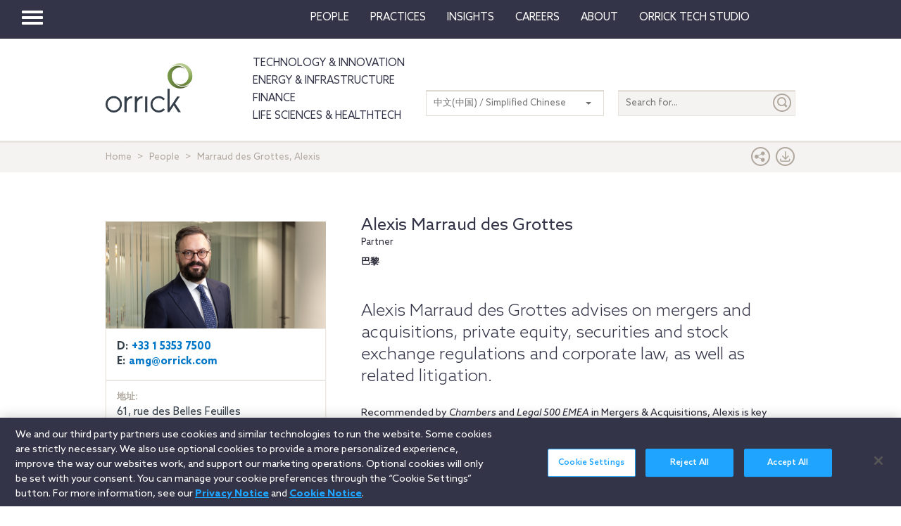

--- FILE ---
content_type: image/svg+xml
request_url: https://orrickdotcom.blob.core.windows.net/dotcomprod/Media%20Library/public/svg%20files/orrick-logo-rgb.svg
body_size: 2411
content:
<svg id="Layer_1" data-name="Layer 1" xmlns="http://www.w3.org/2000/svg" xmlns:xlink="http://www.w3.org/1999/xlink" viewBox="0 0 432 242.95"><defs><style>.cls-1{fill:url(#right_of_circle);}.cls-2{fill:url(#Left_of_circle);}.cls-3{fill:#333e48;}</style><linearGradient id="right_of_circle" x1="413.61" y1="58.68" x2="413.61" y2="170.68" gradientUnits="userSpaceOnUse"><stop offset="0" stop-color="#b9ce94"/><stop offset="0.3" stop-color="#acc37e"/><stop offset="0.7" stop-color="#7a9c48"/><stop offset="1" stop-color="#6b813a"/></linearGradient><linearGradient id="Left_of_circle" x1="343.29" y1="126.91" x2="450.83" y2="126.91" gradientUnits="userSpaceOnUse"><stop offset="0" stop-color="#7a9c48"/><stop offset="0.7" stop-color="#4e5b30"/></linearGradient></defs><path class="cls-1" d="M417.81,170.68A50.29,50.29,0,0,1,381.51,155a42,42,0,0,0,66.24-34.15,53.94,53.94,0,0,0-41-52.43,54.69,54.69,0,0,0-13.07-1.65,53.88,53.88,0,0,0-34.07,12.1,62.17,62.17,0,0,1,108,42,49.88,49.88,0,0,1-49.82,49.82" transform="translate(-35.63 -58.68)"/><path class="cls-2" d="M405.46,183a62.29,62.29,0,0,1-62.17-61.75,3,3,0,0,0,0-.43,2.85,2.85,0,0,0,0-.42,50.35,50.35,0,0,1,50.39-49.66,49.63,49.63,0,0,1,12.1,1.54,50.13,50.13,0,0,1,25,14.89,41.82,41.82,0,0,0-66.54,29.38c-.1,1.26-.21,2.72-.22,4.33s.12,3,.22,4.19a53.48,53.48,0,0,0,41.61,48.19A54.89,54.89,0,0,0,418,174.68a53.52,53.52,0,0,0,32.83-11.35A62.23,62.23,0,0,1,405.46,183" transform="translate(-35.63 -58.68)"/><rect class="cls-3" x="196.38" y="164.18" width="11" height="76.79"/><path class="cls-3" d="M76.12,292A30.87,30.87,0,1,1,107,261.13,30.87,30.87,0,0,1,76.12,292m0-71.36a40.5,40.5,0,1,0,40.5,40.49,40.49,40.49,0,0,0-40.5-40.49" transform="translate(-35.63 -58.68)"/><path class="cls-3" d="M322.61,281.3a30.82,30.82,0,1,1,.17-40.28l7.59-5.93a40.43,40.43,0,1,0-.18,52.13Z" transform="translate(-35.63 -58.68)"/><polygon class="cls-3" points="307.66 125.66 307.66 241.1 316.43 241.1 318.66 237.82 318.66 237.8 338.78 208.22 360.75 241.03 374.15 241.03 345.65 198.12 368.82 164.06 355.6 164.06 318.66 220.21 318.66 125.66 307.66 125.66"/><path class="cls-3" d="M191.78,234c5.57-8.26,16.48-12.92,27.32-12.92v9.63A27.31,27.31,0,0,0,191.78,258v41.62h-11v-76.8h11Z" transform="translate(-35.63 -58.68)"/><path class="cls-3" d="M140.54,234c5.57-8.26,16.47-12.92,27.32-12.92v9.63A27.31,27.31,0,0,0,140.54,258v41.62h-11v-76.8h11Z" transform="translate(-35.63 -58.68)"/></svg>

--- FILE ---
content_type: application/javascript
request_url: https://www.orrick.com/Scripts/maincarousel.js
body_size: 2044
content:
var page;
page = {
    init: function() {
        foo("page.init", 1);
        page.bind.things();
        page.run.stuff();
    },
    vars: {
        fontLoad: 0,
        twitterLoad: 0,
        resizeTimeout: 0,
        heroZindex: 10,
        toolsZindex: 1010,
        madeCarousels: false
    },
    $els: {
        videoModal: false,
        carousels: 0,
        matchHeights: 0
    },
    bind: {
        things: function() {
            foo("page.bind.things", 1);

            page.bind.carouselControls();
            page.bind.carousel();

        },

        carousel: function() {

            // ** Adding swipe **//
            var carousel = $(".carousel");

            carousel.swiperight(function() {
                $(this).carousel("prev");
            });
            carousel.swipeleft(function() {
                $(this).carousel("next");
            });

            // ** Carousel story hover event **//
            var enterEvent = "tap";

            if (!("ontouchstart" in window)) {
                enterEvent = "mouseenter";
            }

            $(
                    ".carousel .carousel__story-wrapper-md .carousel__story, .carousel .carousel__story-wrapper-lg .carousel__story")
                .on(enterEvent,
                    function() {
                        var
                            el = $(this),
                            windowWidth = $(window).width(),
                            screen_xs = 767;

                        if (windowWidth > screen_xs) {
                            var timeoutId;
                            if (!("ontouchstart" in window)) {
                                timeoutId = setTimeout(function() {
                                        el.addClass("carousel__story-hover");
                                        //el.closest('.carousel-inner').css('overflow', 'visible');
                                    },
                                    300);
                            } else {
                                el.addClass("carousel__story-hover");
                            }
                            el.mouseleave(function() {
                                clearTimeout(timeoutId);
                                el.removeClass("carousel__story-hover");
                                //el.closest('.carousel-inner').css('overflow', '');
                            });
                        }
                        if (!(el)) {
                            el.removeClass("carousel__story-hover");
                        }
                        $(window).on("orientationchange scrollstart",
                            function() {
                                el.removeClass("carousel__story-hover");
                            });
                    });
        },
        carouselControls: function() {
            foo("page.bind.carouselControls", 1);
            var $controls = $(".carousel-controls a, .carousel-sidebar");
            $controls.off().on(
                "click",
                function(e) {
                    foo("page.bind.carouselControls -> $controls click", 1);
                    e.preventDefault();
                    $controls.off().on(
                        "click",
                        function(e) {
                            e.preventDefault();
                        }
                    );
                    var $this = $(this);
                    var direction = $this.attr("class");
                    if ($this.hasClass("carousel-sidebar")) direction = direction.split(" ")[1];
                    var $parent = $this.closest(".carousel").children(".carousel-content");
                    if ($parent.hasClass("calendar")) {
                        if (!(direction == "left" &&
                                $($parent.find(".calendar-item")[1]).hasClass("left-arrow-disabled")) &&
                            !(direction == "right" &&
                                $($parent.find(".calendar-item")[1]).hasClass("right-arrow-disabled"))) {
                            page.run.moveCarousels(direction, $parent);
                        } else {
                            page.bind.carouselControls();
                        }
                    } else {
                        page.run.moveCarousels(direction, $parent);
                    }
                }
            );
            var $swipe = $(".carousel-content");
            $.each(
                $swipe,
                function(i, elem) {
                    var $this = $(elem);
                    if ($this.siblings(".carousel-indicators").length) {
                        $this.on(
                            "swipeleft",
                            function(e) {
                                indicatorsGo("left", e);
                            }
                        ).on(
                            "swiperight",
                            function(e) {
                                indicatorsGo("right", e);
                            }
                        );

                        function indicatorsGo(direction, e) {
                            foo("page.bind.carouselControls -> $indicators -> swipe", 1);
                            e.preventDefault();
                            var $indicators = $this.siblings(".carousel-indicators");
                            var previous = $indicators.find("li.active").index();
                            var which = 0;
                            if (direction == "left") {
                                which = previous + 1;
                            } else {
                                which = previous - 1;
                            }
                            var last = $indicators.find("li").length - 1;
                            if (which < 0) {
                                which = last;
                            } else if (which > last) {
                                which = 0;
                            }
                            $indicators.find("li").eq(which).click();
                            e.stopImmediatePropagation();
                        }
                    } else {
                        var $controls = $this.siblings(".carousel-controls");
                        $this.on(
                            "swipeleft",
                            function(e) {
                                controlsGo("right", e);
                            }
                        ).on(
                            "swiperight",
                            function(e) {
                                controlsGo("left", e);
                            }
                        );

                        function controlsGo(direction, e) {
                            foo("page.bind.carouselControls -> $controls -> swipe", 1);
                            e.preventDefault();
                            e.stopImmediatePropagation();
                            $controls.find("." + direction).click();
                        }
                    }
                }
            );
            var $directs = $(".carousel-indicators li");
            $directs.off().on(
                "click",
                function(e) {
                    foo("page.bind.carouselControls -> $directs click", 1);
                    e.preventDefault();
                    var $this = $(this);
                    if ($this.hasClass("active")) return false;
                    $directs.off().on(
                        "click",
                        function(e) {
                            e.preventDefault();
                        }
                    );
                    var previous = $this.parent().find(".active").removeClass("active").index();
                    var which = $this.addClass("active").index();
                    var $parent = $this.closest(".carousel").find(".carousel-content");
                    page.run.moveCarouselItem(which, previous, $parent);
                }
            );
        }
    },

    run: {
        stuff: function() {
            foo("page.run.stuff", 1);

            page.run.makeCarousels();

        },

        makeCarousels: function() {
            if (!page.$els.carousels) {
                page.$els.carousels = [];
                page.$els.carousels = $("div.carousel");
            }
            if (page.$els.carousels.length === 0) return false;
            var firstRun = !page.vars.madeCarousels;
            if (firstRun) page.vars.madeCarousels = true;
            foo("page.run.makeCarousels", 1);
            $.each(
                page.$els.carousels,
                function(i, elem) {
                    var $content = $(elem).children(".carousel-content").css("width", "");
                    var hasIndicators = $content.siblings(".carousel-indicators").length > 0;
                    $content.data("children", []);
                    var maxHeight = 0;
                    var $children = $content.children('[class^="col-"]');
                    var width = $($children[0]).css("width", "").actual("outerWidth");
                    if (width > $content.width()) {
                        width = $content.width();
                    }
                    $content.data("width", width);
                    var columns = page.utilities.countColumns($content);
                    $content.data("columns", columns);
                    $.each(
                        $children,
                        function(i, elem) {
                            var $this = $(elem);
                            var adjustWidth = width;
                            if (i == columns) adjustWidth--;
                            $this.css(
                                {
                                    display: "block",
                                    height: "auto",
                                    width: adjustWidth
                                }
                            ).find('[style*="height"]').height("auto");
                            var height = $this.children().eq(0).actual("outerHeight");
                            if (height > maxHeight) {
                                maxHeight = height;
                            }
                            if (firstRun) {
                                var max = $children.length - 1;
                                if (hasIndicators) {
                                    $this.css(
                                        {
                                            zIndex: page.vars.heroZindex
                                        }
                                    );
                                }
                                if (i < max) {
                                    $content.data("children").push($this);
                                    $this.css(
                                        {
                                            left: width * i
                                        }
                                    );
                                } else {
                                    $content.data("children").unshift($this);
                                    $this.css(
                                        {
                                            left: -width
                                        }
                                    );
                                    if (!hasIndicators) $this.prependTo($content);
                                }
                            } else {
                                $content.data("children").push($this);
                                var j = i;
                                if (!hasIndicators) j--;
                                $this.css(
                                    {
                                        left: width * j
                                    }
                                );
                            }
                        }
                    );
                    $content.width(columns * width);
                    var $changeHeights = [$content, $children, $children.children()];
                    $.each(
                        $changeHeights,
                        function(i, elem) {
                            elem.css("height", maxHeight);
                        }
                    );
                }
            );
        },
        moveCarousels: function(direction, $container) {
            foo("page.run.moveCarousels", 1);
            var width = $container.data("width");
            var columns = $container.data("columns");
            var $children = $container.data("children");
            var newLeft;
            if (direction == "left") {
                newLeft = "+=" + width;
                $children[$children.length - 1].css(
                    {
                        left: -width * 2
                    }
                ).prependTo($container);
                $container.data("children").unshift($container.data("children").pop());
            } else {
                newLeft = "-=" + width;
                $children[0].css(
                    {
                        left: width * ($children.length - 1)
                    }
                ).appendTo($container);
                $container.data("children").push($container.data("children").shift());
            }
            for (var i = 0; i < $children.length; i++) {
                (function(i) {
                    var $this = $children[i];
                    var adjustWidth = width;
                    if (i == columns) adjustWidth--;
                    $this.css("width", adjustWidth);
                    $this.animate(
                        {
                            left: newLeft
                        },
                        width / 2,
                        function() {
                            var left = Number($this.css("left").split("px")[0]);
                            if (left < -width) {
                                $this.css(
                                    {
                                        left: width * ($children.length - 2)
                                    }
                                );
                            }
                            if (i === columns) {
                                page.bind.carouselControls();
                            }
                        }
                    );
                })(i);
            };
        },
        moveCarouselItem: function(which, previous, $container) {
            foo("page.run.moveCarouselItem", 1);
            var $divs = $container.find("> div");
            var $previous = $divs.eq(previous).css("z-index", page.vars.heroZindex + 1);
            $divs.css("left", "0");
            var width = $container.width();
            if (which > previous) {
                width = -width;
            }
            $previous.animate(
                {
                    left: width
                },
                250,
                function() {
                    page.bind.carouselControls();
                }
            );
        }
    }
};

$().ready(function() {
    foo("$.ready", 1);

    document.onreadystatechange = function() {
        if (document.readyState === "complete") {
            page.init();
        }
    };
});

--- FILE ---
content_type: application/javascript
request_url: https://www.orrick.com/Scripts/mainmaps.js
body_size: 5294
content:

// ----------------------------------------------------------------------------
// infobox_packed.js - https://code.google.com/p/google-maps-utility-library-v3/
// ----------------------------------------------------------------------------


var map = {
    options: {
        center: new google.maps.LatLng(0, 0),
        mapTypeControl: true,
        mapTypeControlOptions: {
            mapTypeIds: [google.maps.MapTypeId, "MapStyles"]
        },
        minZoom: 2,
        maxZoom: 15,
        streetViewControl: false,
        // panControl: (Modernizr.touch),
        // panControlOptions: {
        // 	position: google.maps.ControlPosition.TOP_RIGHT
        // },
        scrollwheel: false,
        zoom: 1,
        zoomControlOptions: {
            position: google.maps.ControlPosition.LEFT_BOTTOM
        }
    },
    styles: [
        {
            featureType: "all",
            stylers: [
                {
                    'visibility': "off"
                }
            ]
        },
        {
            featureType: "landscape",
            elementType: "all",
            stylers: [
                { visibility: "on" },
                { color: "#c6bfb7" }
            ]
        }, {
            featureType: "water",
            elementType: "all",
            stylers: [
                { visibility: "on" },
                { color: "#e6e1dd" }
            ]
        }
    ],
    create: function($target) {
        foo("map.create", 1);

        $target.data("ready", 0);
        var mapData = $target.attr("data-markers");
        var styled = ($target.attr("data-styled") == "true");
        if (styled) {
            // use  map style
            var MapType = new google.maps.StyledMapType(
                map.styles,
                { name: "" }
            );
            // create map
            var GMap = new google.maps.Map(
                $target[0],
                map.options
            );
            GMap.mapTypes.set("MapStyles", MapType);
            GMap.setMapTypeId("MapStyles");
        } else {
            var GMap = new google.maps.Map(
                $target[0],
                map.options
            );
        }
        var id = $target.attr("id");
        var $a = $target.closest('[class^="col-"]').find('[href="#' + id + '"]');

        map.populate($target, $a, GMap, mapData);
        // show markers onload
        google.maps.event.addDomListener(
            window,
            "load",
            function() {
                $target.find('.gmnoprint div[title^="Pan "]').on(
                    "touchstart",
                    function() {
                        alert("foo");
                        $(this).click();
                    }
                );
                map.populate($target, $a, GMap, mapData);
            }
        );
        // centre infobox on zoom change
        google.maps.event.addListener(
            GMap,
            "zoom_changed",
            function() {
                if (map.infoWindows.length > 0) {
                    GMap.setCenter(map.infoWindows[0].getPosition());
                }
                zoomLevel = GMap.zoom;
            }
        );
        // hide infobox on map click
        google.maps.event.addListener(
            GMap,
            "click",
            function() {
                if (!map.overInfoWindow) {
                    map.hideInfoWindows();
                }
            }
        );
        $target.data("ready", 1);
    },
    populate: function($target, $a, GMap, mapData) {
        foo("map.populate", 1);

        // new bounds
        var $json = $target.parent().find(".pseudoJson");
        var places = [];
        $.each(
            $json.find("article"),
            function(i, elem) {
                var $place = $(elem);
                var place = {
                    'title': $place.find("h3").text(),
                    'latitude': $place.attr("data-Latitude"),
                    'longitude': $place.attr("data-Longitude"),
                    'image': $place.find("img").attr("src"),
                    'tel': $place.find("li:eq(0)").text(),
                    'email': $place.find("li:eq(1)").text(),
                    'link': $place.find("li:eq(2) > a").attr("href"),
                    'linkText': $place.find("li:eq(2) > a").text(),
                    'linkTarget': $place.find("li:eq(2) > a").attr("target")
                };
                places.push(place);
            }
        );
        var data = { 'places': places };
        var bounds = new google.maps.LatLngBounds();
        foo("populate.map.success", 1);
        $a.data("maxTabs", data.places.length - 1).data("curTab", 0);
        $a.data("functions", []);
        $a.on(
            "focusin",
            function(e) {
                var maxTabs = $a.data("maxTabs");
                var curTab = $a.data("curTab");
                if (curTab < 0 || curTab > maxTabs) {
                    $a.data("curTab", 0);
                } else {
                    $a.data("functions")[curTab]();
                }
            }
        ).on(
            "keydown",
            function(e) {
                if (e.which == 9 && e.shiftKey) {
                    map.hideInfoWindows();
                }
            }
        );
        // create markers
        $(data.places).each(
            function(i, elem) {
                var boxWidth = map.infoWindowOptions.width;
                var smaller = false;
                if ($target.width() < boxWidth * 2) {
                    boxWidth = boxWidth / 2;
                    if (boxWidth < 200) boxWidth = 200;
                    smaller = true;
                }
                var boxPadding = "55px 15px 13px 15px";
                if (smaller) boxPadding = "50px 10px 10px 10px";
                // marker position
                var latLong = new google.maps.LatLng(elem.latitude, elem.longitude);
                // extend bounds
                bounds.extend(latLong);
                // create marker
                var markerPointImage = new google.maps.MarkerImage("/images/map-marker.png");
                var mapMarker = new google.maps.Marker({
                    'icon': markerPointImage,
                    'map': GMap,
                    'position': latLong,
                    'title': elem.title,
                    'optimized': false
                });
                // info window
                var tempId = page.utilities.makeUnique(10);
                var infoWindowHTML = map.infoWindowHTML(elem, smaller);
                $("body").append('<div id="' +
                    tempId +
                    '" class="clearfix map plugin-box" style="visibility: hidden; font-size: 11px; width: ' +
                    boxWidth +
                    "px; padding: " +
                    boxPadding +
                    '">' +
                    infoWindowHTML +
                    "</div>");
                var $temp = $("body > #" + tempId);
                $temp.remove();
                var infoWindow = new InfoBox(
                    {
                        alignBottom: false,
                        content: infoWindowHTML,
                        pixelOffset: new google.maps.Size(
                            -30,
                            -15
                        ),
                        boxStyle: {
                            backgroundColor: "transparent",
                            backgroundImage: "url(/images/map-infowindow.png)",
                            backgroundPosition: "top left",
                            backgroundRepeat: "no-repeat",
                            height: "auto",
                            padding: boxPadding,
                            width: boxWidth + "px"
                        },
                        closeBoxURL: "",
                        enableEventPropagation: true
                    }
                );

                // map marker click event
                function showInfoWindow() {
                    map.hideInfoWindows();
                    infoWindow.open(GMap, mapMarker);
                    map.infoWindows.push(infoWindow);
                    setTimeout(
                        function() {
                            GMap.panBy(5, 15);
                            var $infoBox = $target.find(".infoBox").data("index", i);
                            var $as = $infoBox.find("a");
                            $as.eq(0).focus();
                            $.each(
                                $as,
                                function(i, elem) {
                                    var $this = $(elem);
                                    $this.on(
                                        "keydown",
                                        function(e) {
                                            if (e.which == 9) {
                                                var curTab = $a.data("curTab");

                                                function go() {
                                                    $a.data("curTab", curTab);
                                                    if ($a.data("curTab") > $a.data("maxTabs")) {
                                                        curTab--;
                                                        $a.data("curTab", curTab);
                                                        setTimeout(
                                                            function() {
                                                                map.hideInfoWindows();
                                                            },
                                                            150
                                                        );
                                                    } else if ($a.data("curTab") < 0) {
                                                        $a.data("curTab", -1);
                                                    } else {
                                                        e.preventDefault();
                                                        $a.focus();
                                                    }
                                                }

                                                if (i == 0 && e.shiftKey) {
                                                    curTab--;
                                                    go();
                                                } else if (i == $as.length - 1 && !e.shiftKey) {
                                                    curTab++;
                                                    go();
                                                }
                                            }
                                        }
                                    );
                                }
                            );
                        },
                        150
                    );
                }

                $a.data("functions").push(showInfoWindow);
                google.maps.event.addListener(
                    mapMarker,
                    "click",
                    function() {
                        showInfoWindow();
                    }
                );
            }
        );
        // if (Modernizr.touch) GMap.setOptions({draggable:false});
        GMap.fitBounds(bounds);
        var tempListener = google.maps.event.addListener(
            GMap,
            "idle",
            function() {
                if (GMap.getZoom() > map.options.maxZoom) {
                    GMap.setZoom(map.options.maxZoom);
                } else if (GMap.getZoom() < map.options.minZoom) {
                    GMap.getZoom() < map.options.minZoom;
                }
                google.maps.event.removeListener(tempListener);
            }
        );
    },
    infoWindows: [],
    infoWindowOptions: {
        background: "#ffffff",
        height: 400,
        width: 320,
        xOffset: 0,
        yOffset: 20
    },
    infoWindowHTML: function(place, smaller) {
        foo("map.infoWindowHTML", 1);
        var html = '<article class="transparent footer">';
        if (!smaller && place.image != "") html += '<img src="' + place.image + '">';
        html += '<h3><a href="' + place.link + '" class="notLink">' + place.title + "</a></h3>";
        html += "<ul>";
        if (place.tel != "" && place.tel != "Link text") html += "<li>D: " + place.tel + "</li>";
        if (place.email != "" && place.email != "Link text")
            html += '<li>E: <a href="mailto:' + place.email + '">' + place.email + "</a></li>";
        html += "</ul>";
        html += '<footer class="article-footer' + (smaller ? " smaller" : "") + '">';
        html += '<a rel="noopener noreferrer" href="' +
            place.link +
            '" class="cta" target="' +
            place.linkTarget +
            '" >' +
            place.linkText +
            '<span class="ico-digital-enter"></span></a>';
        html += "</footer>";
        html += "</article>";
        return html;
    },
    hideInfoWindows: function() {
        foo("map.hideInfoWindows", 1);
        if (map.infoWindows.length > 0) {
            for (var i = 0; i < map.infoWindows.length; i++) {
                map.infoWindows[i].setMap(null);
            }
        }
        map.infoWindows = [];
    },
    overInfoWindow: false,
    bindInfoWindow: function($infoWindow) {
        foo("map.bindInfoWindow", 1);
        $(".mine_info").on(
            "mouseenter mouseleave",
            function(e) {
                if (e.type == "mouseenter") {
                    map.overInfoWindow = true;
                    Map.setOptions({ draggable: false });
                } else {
                    map.overInfoWindow = false;
                    if (!Modernizr.touch) Map.setOptions({ draggable: true });
                }
            }
        );
    }
};


function makeMaps() {
    var $maps = $(".map.plugin-box");
    if (!$maps.length === 0) return false;
    foo("page.run.makeMaps", 1);
    $.each(
        $maps,
        function(i, elem) {
            map.create($(elem));
        }
    );
}

makeMaps();
$(window).load(function() {


    makeMaps();
});function InfoBox(a) {
    a = a || {};
    google.maps.OverlayView.apply(this, arguments);
    this.content_ = a.content || "";
    this.disableAutoPan_ = a.disableAutoPan || false;
    this.maxWidth_ = a.maxWidth || 0;
    this.pixelOffset_ = a.pixelOffset || new google.maps.Size(0, 0);
    this.position_ = a.position || new google.maps.LatLng(0, 0);
    this.zIndex_ = a.zIndex || null;
    this.boxClass_ = a.boxClass || "infoBox";
    this.boxStyle_ = a.boxStyle || {};
    this.closeBoxMargin_ = a.closeBoxMargin || "2px";
    this.closeBoxURL_ = a.closeBoxURL || "http://www.google.com/intl/en_us/mapfiles/close.gif";
    if (a.closeBoxURL === "") {
        this.closeBoxURL_ = ""
    }
    this.infoBoxClearance_ = a.infoBoxClearance || new google.maps.Size(1, 1);
    this.isHidden_ = a.isHidden || false;
    this.alignBottom_ = a.alignBottom || false;
    this.pane_ = a.pane || "floatPane";
    this.enableEventPropagation_ = a.enableEventPropagation || false;
    this.div_ = null;
    this.closeListener_ = null;
    this.eventListener1_ = null;
    this.eventListener2_ = null;
    this.eventListener3_ = null;
    this.moveListener_ = null;
    this.contextListener_ = null;
    this.fixedWidthSet_ = null
}
InfoBox.prototype = new google.maps.OverlayView();
InfoBox.prototype.createInfoBoxDiv_ = function () {
    var a;
    var d = this;
    var c = function (e) {
        e.cancelBubble = true;
        if (e.stopPropagation) {
            e.stopPropagation()
        }
    };
    var b = function (e) {
        e.returnValue = false;
        if (e.preventDefault) {
            e.preventDefault()
        }
        if (!d.enableEventPropagation_) {
            c(e)
        }
    };
    if (!this.div_) {
        this.div_ = document.createElement("div");
        this.setBoxStyle_();
        if (typeof this.content_.nodeType === "undefined") {
            this.div_.innerHTML = this.getCloseBoxImg_() + this.content_
        } else {
            this.div_.innerHTML = this.getCloseBoxImg_();
            this.div_.appendChild(this.content_)
        }
        this.getPanes()[this.pane_].appendChild(this.div_);
        this.addClickHandler_();
        if (this.div_.style.width) {
            this.fixedWidthSet_ = true
        } else {
            if (this.maxWidth_ !== 0 && this.div_.offsetWidth > this.maxWidth_) {
                this.div_.style.width = this.maxWidth_;
                this.div_.style.overflow = "auto";
                this.fixedWidthSet_ = true
            } else {
                a = this.getBoxWidths_();
                this.div_.style.width = (this.div_.offsetWidth - a.left - a.right) + "px";
                this.fixedWidthSet_ = false
            }
        }
        this.panBox_(this.disableAutoPan_);
        if (!this.enableEventPropagation_) {
            this.eventListener1_ = google.maps.event.addDomListener(this.div_, "mousedown", c);
            this.eventListener2_ = google.maps.event.addDomListener(this.div_, "click", c);
            this.eventListener3_ = google.maps.event.addDomListener(this.div_, "dblclick", c);
            this.eventListener4_ = google.maps.event.addDomListener(this.div_, "mouseover", function (e) {
                this.style.cursor = "default"
            })
        }
        this.contextListener_ = google.maps.event.addDomListener(this.div_, "contextmenu", b);
        google.maps.event.trigger(this, "domready")
    }
};
InfoBox.prototype.getCloseBoxImg_ = function () {
    var a = "";
    if (this.closeBoxURL_ !== "") {
        a = "<img";
        a += " src='" + this.closeBoxURL_ + "'";
        a += " align=right";
        a += " style='";
        a += " position: relative;";
        a += " cursor: pointer;";
        a += " margin: " + this.closeBoxMargin_ + ";";
        a += "'>"
    }
    return a
};
InfoBox.prototype.addClickHandler_ = function () {
    var a;
    if (this.closeBoxURL_ !== "") {
        a = this.div_.firstChild;
        this.closeListener_ = google.maps.event.addDomListener(a, 'click', this.getCloseClickHandler_())
    } else {
        this.closeListener_ = null
    }
};
InfoBox.prototype.getCloseClickHandler_ = function () {
    var a = this;
    return function (e) {
        e.cancelBubble = true;
        if (e.stopPropagation) {
            e.stopPropagation()
        }
        a.close();
        google.maps.event.trigger(a, "closeclick")
    }
};
InfoBox.prototype.panBox_ = function (d) {
    var m;
    var n;
    var e = 0,
        yOffset = 0;
    if (!d) {
        m = this.getMap();
        if (m instanceof google.maps.Map) {
            if (!m.getBounds().contains(this.position_)) {
                m.setCenter(this.position_)
            }
            n = m.getBounds();
            var a = m.getDiv();
            var h = a.offsetWidth;
            var f = a.offsetHeight;
            var k = this.pixelOffset_.width;
            var l = this.pixelOffset_.height;
            var g = this.div_.offsetWidth;
            var b = this.div_.offsetHeight;
            var i = this.infoBoxClearance_.width;
            var j = this.infoBoxClearance_.height;
            var o = this.getProjection().fromLatLngToContainerPixel(this.position_);
            if (o.x < (-k + i)) {
                e = o.x + k - i
            } else if ((o.x + g + k + i) > h) {
                e = o.x + g + k + i - h
            }
            if (this.alignBottom_) {
                if (o.y < (-l + j + b)) {
                    yOffset = o.y + l - j - b
                } else if ((o.y + l + j) > f) {
                    yOffset = o.y + l + j - f
                }
            } else {
                if (o.y < (-l + j)) {
                    yOffset = o.y + l - j
                } else if ((o.y + b + l + j) > f) {
                    yOffset = o.y + b + l + j - f
                }
            }
            if (!(e === 0 && yOffset === 0)) {
                var c = m.getCenter();
                m.panBy(e, yOffset)
            }
        }
    }
};
InfoBox.prototype.setBoxStyle_ = function () {
    var i, boxStyle;
    if (this.div_) {
        this.div_.className = this.boxClass_;
        this.div_.style.cssText = "";
        boxStyle = this.boxStyle_;
        for (i in boxStyle) {
            if (boxStyle.hasOwnProperty(i)) {
                this.div_.style[i] = boxStyle[i]
            }
        }
        if (typeof this.div_.style.opacity !== "undefined" && this.div_.style.opacity !== "") {
            this.div_.style.filter = "alpha(opacity=" + (this.div_.style.opacity * 100) + ")"
        }
        this.div_.style.position = "absolute";
        this.div_.style.visibility = 'hidden';
        if (this.zIndex_ !== null) {
            this.div_.style.zIndex = this.zIndex_
        }
    }
};
InfoBox.prototype.getBoxWidths_ = function () {
    var c;
    var a = {
        top: 0,
        bottom: 0,
        left: 0,
        right: 0
    };
    var b = this.div_;
    if (document.defaultView && document.defaultView.getComputedStyle) {
        c = b.ownerDocument.defaultView.getComputedStyle(b, "");
        if (c) {
            a.top = parseInt(c.borderTopWidth, 10) || 0;
            a.bottom = parseInt(c.borderBottomWidth, 10) || 0;
            a.left = parseInt(c.borderLeftWidth, 10) || 0;
            a.right = parseInt(c.borderRightWidth, 10) || 0
        }
    } else if (document.documentElement.currentStyle) {
        if (b.currentStyle) {
            a.top = parseInt(b.currentStyle.borderTopWidth, 10) || 0;
            a.bottom = parseInt(b.currentStyle.borderBottomWidth, 10) || 0;
            a.left = parseInt(b.currentStyle.borderLeftWidth, 10) || 0;
            a.right = parseInt(b.currentStyle.borderRightWidth, 10) || 0
        }
    }
    return a
};
InfoBox.prototype.onRemove = function () {
    if (this.div_) {
        this.div_.parentNode.removeChild(this.div_);
        this.div_ = null
    }
};
InfoBox.prototype.draw = function () {
    this.createInfoBoxDiv_();
    var a = this.getProjection().fromLatLngToDivPixel(this.position_);
    this.div_.style.left = (a.x + this.pixelOffset_.width) + "px";
    if (this.alignBottom_) {
        this.div_.style.bottom = -(a.y + this.pixelOffset_.height) + "px"
    } else {
        this.div_.style.top = (a.y + this.pixelOffset_.height) + "px"
    }
    if (this.isHidden_) {
        this.div_.style.visibility = 'hidden'
    } else {
        this.div_.style.visibility = "visible"
    }
};
InfoBox.prototype.setOptions = function (a) {
    if (typeof a.boxClass !== "undefined") {
        this.boxClass_ = a.boxClass;
        this.setBoxStyle_()
    }
    if (typeof a.boxStyle !== "undefined") {
        this.boxStyle_ = a.boxStyle;
        this.setBoxStyle_()
    }
    if (typeof a.content !== "undefined") {
        this.setContent(a.content)
    }
    if (typeof a.disableAutoPan !== "undefined") {
        this.disableAutoPan_ = a.disableAutoPan
    }
    if (typeof a.maxWidth !== "undefined") {
        this.maxWidth_ = a.maxWidth
    }
    if (typeof a.pixelOffset !== "undefined") {
        this.pixelOffset_ = a.pixelOffset
    }
    if (typeof a.alignBottom !== "undefined") {
        this.alignBottom_ = a.alignBottom
    }
    if (typeof a.position !== "undefined") {
        this.setPosition(a.position)
    }
    if (typeof a.zIndex !== "undefined") {
        this.setZIndex(a.zIndex)
    }
    if (typeof a.closeBoxMargin !== "undefined") {
        this.closeBoxMargin_ = a.closeBoxMargin
    }
    if (typeof a.closeBoxURL !== "undefined") {
        this.closeBoxURL_ = a.closeBoxURL
    }
    if (typeof a.infoBoxClearance !== "undefined") {
        this.infoBoxClearance_ = a.infoBoxClearance
    }
    if (typeof a.isHidden !== "undefined") {
        this.isHidden_ = a.isHidden
    }
    if (typeof a.enableEventPropagation !== "undefined") {
        this.enableEventPropagation_ = a.enableEventPropagation
    }
    if (this.div_) {
        this.draw()
    }
};
InfoBox.prototype.setContent = function (a) {
    this.content_ = a;
    if (this.div_) {
        if (this.closeListener_) {
            google.maps.event.removeListener(this.closeListener_);
            this.closeListener_ = null
        }
        if (!this.fixedWidthSet_) {
            this.div_.style.width = ""
        }
        if (typeof a.nodeType === "undefined") {
            this.div_.innerHTML = this.getCloseBoxImg_() + a
        } else {
            this.div_.innerHTML = this.getCloseBoxImg_();
            this.div_.appendChild(a)
        }
        if (!this.fixedWidthSet_) {
            this.div_.style.width = this.div_.offsetWidth + "px";
            if (typeof a.nodeType === "undefined") {
                this.div_.innerHTML = this.getCloseBoxImg_() + a
            } else {
                this.div_.innerHTML = this.getCloseBoxImg_();
                this.div_.appendChild(a)
            }
        }
        this.addClickHandler_()
    }
    google.maps.event.trigger(this, "content_changed")
};
InfoBox.prototype.setPosition = function (a) {
    this.position_ = a;
    if (this.div_) {
        this.draw()
    }
    google.maps.event.trigger(this, "position_changed")
};
InfoBox.prototype.setZIndex = function (a) {
    this.zIndex_ = a;
    if (this.div_) {
        this.div_.style.zIndex = a
    }
    google.maps.event.trigger(this, "zindex_changed")
};
InfoBox.prototype.getContent = function () {
    return this.content_
};
InfoBox.prototype.getPosition = function () {
    return this.position_
};
InfoBox.prototype.getZIndex = function () {
    return this.zIndex_
};
InfoBox.prototype.show = function () {
    this.isHidden_ = false;
    if (this.div_) {
        this.div_.style.visibility = "visible"
    }
};
InfoBox.prototype.hide = function () {
    this.isHidden_ = true;
    if (this.div_) {
        this.div_.style.visibility = "hidden"
    }
};
InfoBox.prototype.open = function (c, b) {
    var a = this;
    if (b) {
        this.position_ = b.getPosition();
        this.moveListener_ = google.maps.event.addListener(b, "position_changed", function () {
            a.setPosition(this.getPosition())
        })
    }
    this.setMap(c);
    if (this.div_) {
        this.panBox_()
    }
};
InfoBox.prototype.close = function () {
    if (this.closeListener_) {
        google.maps.event.removeListener(this.closeListener_);
        this.closeListener_ = null
    }
    if (this.eventListener1_) {
        google.maps.event.removeListener(this.eventListener1_);
        google.maps.event.removeListener(this.eventListener2_);
        google.maps.event.removeListener(this.eventListener3_);
        google.maps.event.removeListener(this.eventListener4_);
        this.eventListener1_ = null;
        this.eventListener2_ = null;
        this.eventListener3_ = null;
        this.eventListener4_ = null
    }
    if (this.moveListener_) {
        google.maps.event.removeListener(this.moveListener_);
        this.moveListener_ = null
    }
    if (this.contextListener_) {
        google.maps.event.removeListener(this.contextListener_);
        this.contextListener_ = null
    }
    this.setMap(null)
};

--- FILE ---
content_type: application/javascript
request_url: https://www.orrick.com/Scripts/cookieCleanupProd.js
body_size: 276
content:
async function deleteCookies() {
    console.log("OneTrust Cookie Cleanup: entered function DeleteCookies");
    const cookiesToDelete = ["OptanonConsent", "OptanonAlertBoxClosed"];

    // Get all cookies
    document.cookie.split(";").forEach(cookie => {
        let cookieName = cookie.split("=")[0].trim();
        if (cookiesToDelete.includes(cookieName)) {
            console.log("OneTrust Cookie Cleanup: function deleteCookies deleting cookie: " + cookieName);

            // Leaving the domain scope blank works for cookies with a different domain value
            document.cookie = `${cookieName}=; path=/; expires=Thu, 01 Jan 1970 00:00:00 GMT`;

            // Try deleting with different domain scopes
            document.cookie = `${cookieName}=; path=/; expires=Thursday, 01 Jan 1970 00:00:00 GMT; domain=www.orrick.com`;
            //document.cookie = `${cookieName}=; domain=www.orrick.com; path=/; expires=Thu, 01 Jan 1970 00:00:00 GMT`;
            //document.cookie = `${cookieName}=; domain=.www.orrick.com; path=/; expires=Thu, 01 Jan 1970 00:00:00 GMT`;
        }
    });

    // Force the delete if the script above doesn't work.
    optanonCookie = await cookieStore.get("OptanonConsent");

    if (optanonCookie) {
        console.log("OneTrust Cookie Cleanup: Attempting to delete cookie using cookiestore");
        await cookieStore.delete(optanonCookie);
        console.log("OneTrust Cookie Cleanup: Cookie deleted");
    }

    optanonCookie = await cookieStore.get("OptanonConsent");

    if (optanonCookie) {
        console.log("OneTrust Cookie Cleanup: Try #2 to delete cookie")
        optanonCookie.expires = 0;
        await cookieStore.set(optanonCookie);
        console.log("OneTrust Cookie Cleanup: Should be set to expire automatically and be deleted by now");
    }

    optanonCookie = await cookieStore.get("OptanonConsent");

    if (optanonCookie) {
        console.log("OneTrust Cookie Cleanup: Cookie failed to be deleted");
    }
}

function getCookie(cookieName) {
    var value = '; ' + document.cookie;
    var parts = value.split('; ' + cookieName + '=');
    if (parts.length > 1) {
        return true;
    }
}

function testMultipleCookies(cookieName) {
    var value = '; ' + document.cookie;
    var parts = value.split('; ' + cookieName + '=');
    if (parts.length > 2) {
        console.log("OneTrust Cookie Cleanup: Found multiple OptanonConsent Cookies");
        return true;
    }
    else {
        return false;
    }
}

window.onload = function () {
    var two = testMultipleCookies('OptanonConsent')

    //if (!getCookie('cleared-onetrust-cookies') && testMultipleCookies('OptanonConsent') ) {
    if (testMultipleCookies('OptanonConsent') == true) {
        var now = new Date();
        now.setTime(now.getTime() + 1 * 3600 * 1000 * 24 * 365);
        deleteCookies();
        document.cookie = "cleared-onetrust-cookies" + "=" + "; path=/" + "; domain=.www.orrick.com" + "; expires=" + now;
        console.log("OneTrust Cookie Cleanup: created cookie cleared-onetrust-cookies");
    }
};

--- FILE ---
content_type: application/javascript
request_url: https://www.orrick.com/Scripts/mainCalendar.js
body_size: 7849
content:
var page;
page = {
    init: function() {
        foo("page.init", 1);
        page.bind.things();
        page.run.stuff();
    },
    vars: {
        fontLoad: 0,
        twitterLoad: 0,
        resizeTimeout: 0,
        heroZindex: 10,
        toolsZindex: 1010,
        madeCarousels: false
    },
    $els: {
        videoModal: false,
        carousels: 0,
        matchHeights: 0
    },
    bind: {
        things: function() {
            foo("page.bind.things", 1);

        },
        fontLoad: function() {
            foo("page.bind.fontLoad", 1);
            checkFont();

            function checkFont() {
                page.vars.fontLoad = setTimeout(
                    function() {
                        if ($("body").hasClass("no-font")) {
                            foo("page.bind.fontLoad -> no font", 1);
                            checkFont();
                        } else {
                            foo("page.bind.fontLoad -> has font", 1);
                            $(window).resize();
                        }

                    },
                    100
                );
            }
        },
        jumpToContent: function() {
            var el = $("#main-content");

            $(el).click(function(e) {
                e.preventDefault();
            });
        },
        pageShare: function() {

            // page shares
            var url = window.location.href;
            var title = $("title").text();
            $.each(
                $(".page-share"),
                function(i, elem) {
                    var $this = $(this);
                    $this.attr("href", $this.attr("href").split("[title]").join(title).split("[url]").join(url));
                }
            );

            // popup windows
            $.each(
                $("a[data-popup]"),
                function(i, elem) {
                    var $this = $(this);
                    var href = $this.attr("href");
                    var dimensions = $this.attr("data-popup").split(",");
                    $this.on(
                        "click",
                        function(e) {
                            e.preventDefault();
                            window.open(href,
                                null,
                                "height=" +
                                dimensions[1] +
                                ",width=" +
                                dimensions[0] +
                                ",status=yes,toolbar=no,menubar=no,location=yes");
                        }
                    );
                }
            );
        },
        navbarDropdowns: function() {
            foo("page.bind.navbarDropdowns", 1);
            /*$parent.closest('nav');.on(
             'click',
             function(e) {
             e.preventDefault();
             var $this = $(this);
             var isPrimary = $this.closest('.navbar').hasClass('navbar-primary');
             if (isPrimary) {
             $('.navbar.navbar-secondary').find('.open').removeClass('open')
             } else {
             foo('!isPrimary')
             $('.navbar.navbar-primary').find('.open').removeClass('open')
             }
             var $parent = $this.parent();
             var $nav = $parent.closest('nav');
             $nav.find('.open').not($parent).removeClass('open').find('> .dropdown-menu');
             $parent.toggleClass('open');
             if ($parent.hasClass('open')) {
             bindBody();
             }

             }
             );*/
            $(".dropdown-menu").on("click",
                function(e) {
                    e.stopPropagation();
                });

            $(".selectpicker.neutral").selectpicker({
                container: "body",
                style: "neutral selectpicker",
                mobile: Modernizr.touch
            });
            $(".selectpicker").selectpicker({
                container: "body",
                style: "btn-white selectpicker",
                mobile: Modernizr.touch
            });

            $("body").on("click",
                function(e) {
                    var target = $(e.target);
                    if (target.parents(".bootstrap-select").length && target.parents(".dropdown-menu").length) {
                        e.stopPropagation();
                        $(".bootstrap-select.open").removeClass("open");
                    }
                });

            $("ul.dropdown-menu").on("click",
                function(e) {
                    var target = e.target;

                    if (!$(target).hasClass("selectpicker") && !$(target).hasClass("filter-option")) {
                        $(".bootstrap-select.open").removeClass("open");
                    }
                });
            $('[data-toggle="popover"]').popover({ html: "true" });

            /*function bindBody() {
             $('body').one(
             'click',
             function (e) {
             if (!$('li.dropdown.open').is(e.target)
             && $('li.dropdown.open').has(e.target).length === 0
             && $('.open').has(e.target).length === 0) {
             $('li.dropdown.open').removeClass('open');
             } else {
             bindBody();
             }
             }
             );
             }*/
        },
        collapseTools: function() {
            foo("page.bind.collapseTools", 1);
            var $underlay = $('<div class="tools-underlay" />').appendTo("body");
            var $collapseTools;
            $underlay.on(
                "click",
                function() {
                    $collapseTools.filter(".active").click();
                }
            );
            $collapseTools = $('[data-toggle="collapseTools"]');
            $collapseTools.on(
                "click",
                function(e) {
                    e.preventDefault();
                    foo("page.bind.collapseTools -> click", 1);
                    var $this = $(this);
                    var newWidthConst = 240;
                    var newWidth = newWidthConst;
                    var zIndex = page.vars.toolsZindex + 1;
                    if ($this.hasClass("active")) {
                        newWidth = 0;
                        zIndex = page.vars.toolsZindex - 1;
                    }
                    $this.closest(".tools").find("a.active").not($this).click();
                    $this.toggleClass("active");
                    var $target = $($this.attr("href")).css("visibility", "visible");
                    $target.css(
                        {
                            zIndex: zIndex
                        }
                    ).animate(
                        {
                            width: newWidth
                        },
                        newWidthConst * 2,
                        function() {
                            if (newWidth === 0) {
                                $target.css("visibility", "hidden");
                            }
                        }
                    );
                    if (newWidth > 0) {
                        $underlay.show();
                    } else {
                        $underlay.hide();
                    }
                }
            );
        },
        simpleSortBy: function() {
            foo("page.bind.simpleSortByBy", 1);
            $("[data-simplesortBy]").on(
                "click",
                function(e) {
                    foo("page.bind.simpleSortByBy -> click", 1);
                    e.preventDefault();
                    var $this = $(this);
                    var $sortable = $this.closest("[data-simplesort]");
                    var $toSort = $sortable.find($sortable.attr("data-simplesort"));
                    var sortBy = $(this).attr("data-simplesortBy");
                    if (sortBy == "reset") {
                        $toSort.sort(
                            function(a, b) {
                                var an = Number(a.getAttribute("data-sortoriginal"));
                                var bn = Number(b.getAttribute("data-sortoriginal"));
                                if (an > bn) {
                                    return 1;
                                }
                                if (an < bn) {
                                    return -1;
                                }
                                return 0;
                            }
                        );
                    } else {
                        $toSort.sort(
                            function(a, b) {
                                var as = $(a).find(sortBy).length;
                                var bs = $(b).find(sortBy).length;
                                if (as > bs) {
                                    return -1;
                                }
                                if (as < bs) {
                                    return 1;
                                }
                                return 0;
                            }
                        );
                    }
                    var $parent = $($toSort[0]).parent();
                    $toSort.detach().appendTo($parent);
                    page.run.matchHeights();
                }
            );
        },
        expando: function() {
            foo("page.bind.expando", 1);
            $('[data-toggle="expando"]').on(
                "click",
                function(e) {
                    foo("page.bind.expando -> click", 1);
                    e.preventDefault();
                    var $this = $(this);
                    var $target = $($this.attr("href"));
                    var newHeight = Number($target.find("> iframe").attr("height")) + 25;
                    if ($this.hasClass("active")) {
                        newHeight = $target.css("min-height");
                    }
                    $this.toggleClass("active");
                    $target.animate(
                        {
                            height: newHeight
                        },
                        350 * 2
                    );
                }
            );
        },
        resize: function() {
            foo("page.bind.resize", 1);
            $(window).on(
                "resize orientationchange",
                function() {
                    clearTimeout(page.vars.resizeTimeout);
                    page.vars.resizeTimeout = setTimeout(
                        function() {
                            foo("page.bind.resize -> resized", 1);
                            page.run.matchThisHeight();
                            page.run.matchHeights();
                            page.run.makeCarousels();
                            page.bind.filterReset();
                        },
                        25
                    );
                }
            ).resize();
        },
        collapseText: function() {
            foo("page.bind.collapseText", 1);
            $("[data-toggle][data-altText]").on(
                "click",
                function(e) {
                    foo("page.bind.collapseText -> click", 1);
                    e.preventDefault();
                    var $this = $(this);
                    var text = $this.text();
                    var altText = $this.attr("data-altText");
                    $this.attr("data-altText", text);
                    $this.contents().filter(function() {
                        return this.nodeType == 3;
                    }).first().replaceWith(altText);
                    /*e.preventDefault();
                     var $this = $(this);
                     var text = $this.text();
                     var altText = $this.attr('data-altText');
                     $this.text(altText)
                     $this.attr('data-altText',text);*/
                }
            );
            //$('[data-target="#more-content"]').contents().filter(function(){ return this.nodeType == 3; }).first().replaceWith(text);
        },
        collapseToggleClass: function() {
            foo("page.bind.collapseToggleClass", 1);
            $('[data-toggle="collapse"]').on(
                "click",
                function(e) {
                    foo("page.bind.collapseToggleClass -> click", 1);
                    e.preventDefault();
                    var $this = $(this);
                    if ($this.attr("data-primary")) {
                        $this.toggleClass("on");
                    } else {
                        var href = $this.attr("href");
                        $('.on[data-toggle="collapse"][href="' + href + '"]').toggleClass("on");
                    }
                }
            );
        },
        listingCollapse: function() {

            var $listings = $(".listings");

            var $articleButtons = $listings.find("article").not(".video").find("[data-toggle]");

            var $articleDrops = $listings.find("section");
            var $articleDropButtons = $articleDrops.find("[data-toggle]");

            var articleButtonTargetHref = "";

            var $cover = $("<div><div>").addClass("cover").animate({ opacity: 1 });

            $articleButtons.click(function() {
                $articleDrops.removeClass("in");
                $cover.insertAfter(".wrapper");
                articleButtonTargetHref = $(this).attr("href");
            });

            $articleDropButtons.click(function() {
                $cover.remove();
            });

            $("body").on("click touchstart",
                ".cover",
                function(event) {
                    event.preventDefault();
                    event.stopPropagation();

                    $articleDrops.find("a[href=" + articleButtonTargetHref + "]").click();
                    $cover.remove();
                });
        },
        carousel: function() {

            // ** Adding swipe **//
            var carousel = $(".carousel");

            carousel.swiperight(function() {
                $(this).carousel("prev");
            });
            carousel.swipeleft(function() {
                $(this).carousel("next");
            });

            // ** Carousel story hover event **//
            var enterEvent = "tap";

            if (!("ontouchstart" in window)) {
                enterEvent = "mouseenter";
            }

            $(
                    ".carousel .carousel__story-wrapper-md .carousel__story, .carousel .carousel__story-wrapper-lg .carousel__story")
                .on(enterEvent,
                    function() {
                        var
                            el = $(this),
                            windowWidth = $(window).width(),
                            screen_xs = 767;

                        if (windowWidth > screen_xs) {
                            var timeoutId;
                            if (!("ontouchstart" in window)) {
                                timeoutId = setTimeout(function() {
                                        el.addClass("carousel__story-hover");
                                        //el.closest('.carousel-inner').css('overflow', 'visible');
                                    },
                                    300);
                            } else {
                                el.addClass("carousel__story-hover");
                            }
                            el.mouseleave(function() {
                                clearTimeout(timeoutId);
                                el.removeClass("carousel__story-hover");
                                //el.closest('.carousel-inner').css('overflow', '');
                            });
                        }
                        if (!(el)) {
                            el.removeClass("carousel__story-hover");
                        }
                        $(window).on("orientationchange scrollstart",
                            function() {
                                el.removeClass("carousel__story-hover");
                            });
                    });
        },
        carouselControls: function() {
            foo("page.bind.carouselControls", 1);
            var $controls = $(".carousel-controls a, .carousel-sidebar");
            $controls.off().on(
                "click",
                function(e) {
                    foo("page.bind.carouselControls -> $controls click", 1);
                    e.preventDefault();
                    $controls.off().on(
                        "click",
                        function(e) {
                            e.preventDefault();
                        }
                    );
                    var $this = $(this);
                    var direction = $this.attr("class");
                    if ($this.hasClass("carousel-sidebar")) direction = direction.split(" ")[1];
                    var $parent = $this.closest(".carousel").children(".carousel-content");
                    if ($parent.hasClass("calendar")) {
                        if (!(direction == "left" &&
                                $($parent.find(".calendar-item")[1]).hasClass("left-arrow-disabled")) &&
                            !(direction == "right" &&
                                $($parent.find(".calendar-item")[1]).hasClass("right-arrow-disabled"))) {
                            page.run.moveCarousels(direction, $parent);
                        } else {
                            page.bind.carouselControls();
                        }
                    } else {
                        page.run.moveCarousels(direction, $parent);
                    }
                }
            );
            var $swipe = $(".carousel-content");
            $.each(
                $swipe,
                function(i, elem) {
                    var $this = $(elem);
                    if ($this.siblings(".carousel-indicators").length) {
                        $this.on(
                            "swipeleft",
                            function(e) {
                                indicatorsGo("left", e);
                            }
                        ).on(
                            "swiperight",
                            function(e) {
                                indicatorsGo("right", e);
                            }
                        );

                        function indicatorsGo(direction, e) {
                            foo("page.bind.carouselControls -> $indicators -> swipe", 1);
                            e.preventDefault();
                            var $indicators = $this.siblings(".carousel-indicators");
                            var previous = $indicators.find("li.active").index();
                            var which = 0;
                            if (direction == "left") {
                                which = previous + 1;
                            } else {
                                which = previous - 1;
                            }
                            var last = $indicators.find("li").length - 1;
                            if (which < 0) {
                                which = last;
                            } else if (which > last) {
                                which = 0;
                            }
                            $indicators.find("li").eq(which).click();
                            e.stopImmediatePropagation();
                        }
                    } else {
                        var $controls = $this.siblings(".carousel-controls");
                        $this.on(
                            "swipeleft",
                            function(e) {
                                controlsGo("right", e);
                            }
                        ).on(
                            "swiperight",
                            function(e) {
                                controlsGo("left", e);
                            }
                        );

                        function controlsGo(direction, e) {
                            foo("page.bind.carouselControls -> $controls -> swipe", 1);
                            e.preventDefault();
                            e.stopImmediatePropagation();
                            $controls.find("." + direction).click();
                        }
                    }
                }
            );
            var $directs = $(".carousel-indicators li");
            $directs.off().on(
                "click",
                function(e) {
                    foo("page.bind.carouselControls -> $directs click", 1);
                    e.preventDefault();
                    var $this = $(this);
                    if ($this.hasClass("active")) return false;
                    $directs.off().on(
                        "click",
                        function(e) {
                            e.preventDefault();
                        }
                    );
                    var previous = $this.parent().find(".active").removeClass("active").index();
                    var which = $this.addClass("active").index();
                    var $parent = $this.closest(".carousel").find(".carousel-content");
                    page.run.moveCarouselItem(which, previous, $parent);
                }
            );
        },
        showModal: function() {
            foo("page.bind.showModal", 1);
            $('.modal[id^="video"]').on(
                "shown.bs.modal",
                function() {
                    page.run.brightcoveVideo($(this));
                }
            );
            $('.modal[id^="video"]').on(
                "hide.bs.modal",
                function() {
                    page.run.removeBrightcoveVideo();
                }
            );
            $('.modal[id^="embeded-media"]').on(
                "hide.bs.modal",
                function() {
                    var video = $(this).find("iframe");
                    $(video).attr("src", $(video).attr("src"));
                }
            );
        },
        navbarMobile: function() {
            foo("page.bind.navbarMobile", 1);
            var $navbarMobile = $(".navbar-mobile");
            var $ul = $navbarMobile.children("ul");
            var newWidth = $ul.children("li").eq(0).width();
            var $burger = $(".burger");
            $burger.on(
                "click",
                function(e) {
                    e.preventDefault();
                    var $this = $(this).toggleClass("open");
                    var offset = $("header").height();
                    $ul.css("top", offset);
                    if ($this.hasClass("open")) {
                        $navbarMobile.css("height", $(document).height()).show();
                        $ul.animate({ width: newWidth }, 500);
                        bindNavbarMobile();
                    } else {
                        $ul.animate(
                            {
                                width: 0
                            },
                            newWidth,
                            function() {
                                $navbarMobile.hide();
                            }
                        );
                    }
                }
            );

            function bindNavbarMobile() {
                foo("page.bind.navbarMobile -> bindNavbarMobile", 1);
                $navbarMobile.one(
                    "click",
                    function(e) {
                        if (!$("li").is(e.target) && $("li").has(e.target).length === 0) {
                            $ul.animate(
                                {
                                    width: 0
                                },
                                500,
                                function() {
                                    $navbarMobile.hide();
                                }
                            );
                            $burger.removeClass("open");
                        } else {
                            bindNavbarMobile();
                        }
                    }
                );
            }
        },
        filterControl: function() {
            var
                filter = document.querySelectorAll(".filter-bar")[0],
                wrapper = document.querySelectorAll(".wrapper")[0];

            var whichButton = function(e) {
                var
                    buttonClicked = e.target,
                    buttonType = buttonClicked.getAttribute("class"),
                    buttonClassAction = buttonClicked.getAttribute("data-type");

                if (buttonClassAction === "input" ||
                    buttonClassAction === "dropdown" ||
                    buttonClassAction === "button" ||
                    buttonClassAction === "link" && buttonType !== "clear-all") {
                    buttonClicked.parentNode.style.display = "none";
                }

                if (buttonType === "clear-all") {
                    $(".filter").find("input").val("");
                    $(".filter").find(".selectpicker").selectpicker("deselectAll");
                    $(".filter").find(".btn-default").removeClass("disabled");
                    $(".filter").find(".alpha-list a").removeClass("active");
                    if ($(".filter-clientresults").length > 0) {
                        $("#filters").find("input#SelectedType").val("news");
                    }
                } else {
                    if (buttonClassAction === "input") {
                        $(".filter").find("input." + buttonType).val("");
                    } else if (buttonClassAction === "dropdown") {
                        $(".filter").find(".selectpicker." + buttonType).selectpicker("deselectAll");
                    } else if (buttonClassAction === "button") {
                        $(".filter").find(".btn-default." + buttonType).removeClass("disabled");
                    } else if (buttonClassAction === "link") {
                        $(".filter").find(".alpha-list a." + buttonType).removeClass("active");
                    } else if (buttonClassAction === "clientresults") {
                        $("#filters").find("input#SelectedType").val("news");
                    }
                }

                if (buttonClicked.getAttribute("data-filter") === "removeflt") {
                    $(".filter-bar").find("form").submit();
                }
            };
            if (wrapper.contains(filter)) {
                filter.addEventListener(
                    "click",
                    whichButton
                );
            }
        },
        filterReset: function() {
            var screenSM = 768;

            if (window.location.search.length > 0) {
                if (window.innerWidth < screenSM) {
                    var bar = $(".filter-bar");
                    var $this = $(".filter-bar [data-toggle][data-altText]");
                    var text = $this.text();
                    var altText = $this.attr("data-altText");
                    $this.attr("data-altText", text);
                    $this.contents().filter(function() {
                        return this.nodeType == 3;
                    }).first().replaceWith(altText);
                    $(bar).find(".collapse.in").removeClass("in");
                }
            }
        },
        filterCareers: function() {

            var
                filter = document.getElementById("filter"),
                wrapper = document.querySelectorAll(".wrapper")[0];

            if (wrapper.contains(filter)) {
                filter.addEventListener("click",
                    function(e) {
                        var buttonClicked = e.target.id;

                        e.preventDefault();
                        if (buttonClicked === "all") {
                            $("section[data-type] .container").slideDown();
                        } else {
                            $("section[data-type] .container").slideUp();
                            $('section[data-type="' + buttonClicked + '"] .container').slideDown();
                        }
                    });
            }
        },
        careersNav: function() {
            var
                e = $('.content-nav ul [data-toggle="collapse"]'),
                f = $('.global-listings[data-toggle="collapse"]'),
                mapContainer = $(".careers-map"),
                mapGrid = $(".careers-map .grid"),
                map = $(".careers-map .map");

            $(e).add(f).click(function() {
                //$(this).toggleClass('active');
                $(mapContainer).slideToggle(300);
                map.fadeToggle("slow");

                setTimeout(function() {
                        mapGrid.fadeToggle("slow");
                    },
                    1000);
            });
        }
    },
    utilities: {
        countColumns: function($container) {
            foo("page.utilities.countColumns", 1);
            var $containerWidth = $container.actual("outerWidth");
            var columns = 0;
            $.each(
                $container.children(),
                function(i, elem) {
                    $containerWidth -= $(elem).css("width", "").actual("outerWidth");
                    if ($containerWidth < -20) {
                        columns = i;
                        return false;
                    }
                }
            );
            return columns;
        },
        makeUnique: function(chars) {
            foo("page.utilities.makeUnique", 1);
            var numbers = "0123456789";
            var lowercase = "abcdefghijklmnopqrstuvwxyz";
            var uppercase = "ABCDEFGHIJKLMNOPQRSTUVWXYZ";
            var result = "rando";
            for (var y = 0; y < chars; y++) {
                var z = Math.random() * 3;
                if (z <= 1) {
                    result += numbers.charAt(Math.random() * numbers.length);
                } else if (z >= 2) {
                    result += uppercase.charAt(Math.random() * uppercase.length);
                } else {
                    result += lowercase.charAt(Math.random() * lowercase.length);
                }
            }
            return result;
        }
    },
    run: {
        stuff: function() {
            foo("page.run.stuff", 1);
            page.run.makeCalendar();

        },
        makeCalendar: function() {
            var $calendar = $(".calendar");
            if (!$calendar.length === 0) return false;
            foo("page.run.makeCalendar", 1);
            var current_year = parseInt($calendar.attr("data-currentyear"));
            var current_month_index = parseInt($calendar.attr("data-currentmonth")) - 1;

            var monthsNames = [
                "January", "February", "March", "April", "May", "June", "July", "August", "September", "October",
                "November", "December"
            ];

            var months = [
                ["January", 31, 1], ["February", 28, 2], ["March", 31, 3], ["April", 30, 4], ["May", 31, 5],
                ["June", 30, 6], ["July", 31, 7], ["August", 31, 8], ["September", 30, 9], ["October", 31, 10],
                ["November", 30, 11], ["December", 31, 12]
            ];
            var dayOfWeek = [["Sun", 1], ["Mon", 2], ["Tue", 3], ["Wed", 4], ["Thu", 5], ["Fri", 6], ["Sat", 7]];

            if (isNaN(current_year)) {
                var today = new Date();
                current_year = today.getFullYear();
            }

            var ordered_months = months.slice(current_month_index, 12);
            var previous_ordered_months = months.slice(0, current_month_index);
            var next_year_months = months.slice(0, 12);
            var previous_year_months = months.slice(0, 12);


            function makeMonth(month, days, monthN, year, control_class) {
                var day = 1;

                var newMonth = monthsNames.indexOf(month);
                var firstDay = new Date(year, newMonth, 1);
                var startDay = dayOfWeek[firstDay.getDay()][1];

                if (month === "February" && leapYear(year)) {
                    days++;
                }

                var html = '<div class="col-xs-12 calendar-item ' +
                    control_class +
                    '"><article class="fixed no-border"><div class="article-wrapper">';
                html += "<h4>" + month + " " + year + "</h4>";
                html += '<table class="table table-bordered table-condensed">';
                var thead =
                    "<thead><tr><th>Sun</th><th>Mon</th><th>Tue</th><th>Wed</th><th>Thu</th><th>Fri</th><th>Sat</th></tr></thead>";
                html += thead;

                html += "<tbody>";
                html += "<tr>";
                var i;
                for (i = 1; i < startDay; i++) {
                    html += "<td></td>";

                }
                for (i = startDay; i < 8; i++) {
                    html += '<td class="cd-' + year + "-" + monthN + "-" + day + '">' + day + "</td>";
                    day++;
                }
                html += "</tr>";
                while (day <= days) {
                    html += "<tr>";
                    for (i = 1; i <= 7 && day <= days; i++) {
                        html += '<td class="cd-' + year + "-" + monthN + "-" + day + '">' + day + "</td>";
                        day++;
                    }
                    html += "</tr>";

                }
                html += "</tbody>";
                html += "</table>";
                html += "</div></article></div>";
                html = html.split("<tr><td></td><td></td><td></td><td></td><td></td><td></td><td></td></tr>").join("");
                return html;
            }

            function leapYear(year) {
                return ((year % 4 === 0) && (year % 100 !== 0)) || (year % 400 === 0);
            }

            var calendarHTML = "";
            $.each(
                ordered_months,
                function(i, elem) {
                    var first = "";
                    if (i == 0) first = "left-arrow";
                    calendarHTML += makeMonth(elem[0], elem[1], elem[2], current_year, first);
                }
            );
            $.each(
                next_year_months,
                function(i, elem) {
                    var last = "";
                    if (i + 1 == next_year_months.length) last = "right-arrow";
                    calendarHTML += makeMonth(elem[0], elem[1], elem[2], current_year + 1, last);
                }
            );
            $.each(
                previous_year_months,
                function(i, elem) {
                    var last = "";
                    if (i + 1 == previous_year_months.length) last = "right-arrow";
                    calendarHTML += makeMonth(elem[0], elem[1], elem[2], current_year - 1, last);
                }
            );
            $.each(
                previous_ordered_months,
                function(i, elem) {
                    var last = "";
                    if (i + 1 == previous_ordered_months.length) last = "right-arrow";
                    calendarHTML += makeMonth(elem[0], elem[1], elem[2], current_year, last);
                }
            );
            $calendar.html(calendarHTML);
            var eventHTML = "";
            var $json = $calendar.parent().find(".pseudoJson");
            var dates = [];
            $.each(
                $json.children("article"),
                function(i, elem) {
                    var $date = $(elem);
                    var events = [];
                    $.each(
                        $date.children("div"),
                        function(i, elem) {
                            var $happening = $(elem);
                            var happening = {
                                'title': $happening.find("h5").text(),
                                'date': $happening.find("#date").text(),
                                'venue': $happening.find("#venue").text(),
                                'time': $happening.find("#time").text(),
                                'moreLinkUrl': $happening.find("#moreLinkUrl").text(),
                                'moreLinkTarget': $happening.find("#moreLinkTarget").text()
                            };
                            events.push(happening);
                        }
                    );
                    var date = {
                        'date': $date.attr("data-date"),
                        'events': events
                    };
                    dates.push(date);
                }
            );
            var data = { 'dates': dates };
            //$.getJSON(
            //	$calendar.attr('data-json'),
            //	function (data) {
            $.each(
                data.dates,
                function(i, elem) {
                    var date = "cd-" + elem.date;
                    $calendar.find("." + date).addClass("has-link")
                        .wrapInner('<a href="#' + date + '" data-toggle="collapse"></a>');
                    eventHTML += '<div class="collapse" id="' + date + '">';
                    eventHTML += '<div class="close"><a href="#' +
                        date +
                        '" data-toggle="collapse"><span class="ico-digital-multiply"></span></a></div>';
                    if (elem.events.length > 1) {
                        eventHTML += '<div class="carousel">';
                        eventHTML += '<ol class="carousel-indicators">';
                        $.each(
                            elem.events,
                            function(i, elem) {
                                eventHTML += '<li data-which="' + i + '"';
                                if (i === 0) {
                                    eventHTML += ' class="active"';
                                }
                                eventHTML += '><a href="#"></a></li>';
                            }
                        );
                        eventHTML += "</ol>";
                        eventHTML += '<div class="row carousel-content">';
                    } else {
                        eventHTML += '<div class="row">';
                    }
                    $.each(
                        elem.events,
                        function(i, elem) {
                            eventHTML += '<div class="col-xs-12">';
                            eventHTML += '<article class="transparent">';
                            eventHTML += '<div class="article-wrapper">';
                            eventHTML += '<h5><a href="' +
                                elem.moreLinkUrl +
                                '" target="' +
                                elem.moreLinkTarget +
                                '">' +
                                elem.title +
                                "</a></h5>";
                            eventHTML += "<p>" + elem.date + "</p>";
                            eventHTML += "<p>" + elem.venue + "</p>";
                            eventHTML += "<p>" + elem.time + "</p>";
                            eventHTML += '<div class="article-footer"><a rel="noopener noreferrer" href="' +
                                elem.moreLinkUrl +
                                '" target="' +
                                elem.moreLinkTarget +
                                '" class="cta">Event Details<span class="ico-digital-enter"></span></a></div>';
                            eventHTML += "</div>";
                            eventHTML += "</article>";
                            eventHTML += "</div>";
                        }
                    );
                    if (elem.events.length > 1) {
                        eventHTML += "</div>";
                    }
                    eventHTML += "</div>";
                    eventHTML += "</div>";
                }
            );
            $calendar.append(eventHTML);
            page.run.makeCarousels();
            page.bind.carouselControls();
            //	}
            //);
        },
        makeCarousels: function() {
            if (!page.$els.carousels) {
                page.$els.carousels = [];
                page.$els.carousels = $("div.carousel");
            }
            if (page.$els.carousels.length === 0) return false;
            var firstRun = !page.vars.madeCarousels;
            if (firstRun) page.vars.madeCarousels = true;
            foo("page.run.makeCarousels", 1);
            $.each(
                page.$els.carousels,
                function(i, elem) {
                    var $content = $(elem).children(".carousel-content").css("width", "");
                    var hasIndicators = $content.siblings(".carousel-indicators").length > 0;
                    $content.data("children", []);
                    var maxHeight = 0;
                    var $children = $content.children('[class^="col-"]');
                    var width = $($children[0]).css("width", "").actual("outerWidth");
                    if (width > $content.width()) {
                        width = $content.width();
                    }
                    $content.data("width", width);
                    var columns = page.utilities.countColumns($content);
                    $content.data("columns", columns);
                    $.each(
                        $children,
                        function(i, elem) {
                            var $this = $(elem);
                            var adjustWidth = width;
                            if (i == columns) adjustWidth--;
                            $this.css(
                                {
                                    display: "block",
                                    height: "auto",
                                    width: adjustWidth
                                }
                            ).find('[style*="height"]').height("auto");
                            var height = $this.children().eq(0).actual("outerHeight");
                            if (height > maxHeight) {
                                maxHeight = height;
                            }
                            if (firstRun) {
                                var max = $children.length - 1;
                                if (hasIndicators) {
                                    $this.css(
                                        {
                                            zIndex: page.vars.heroZindex
                                        }
                                    );
                                }
                                if (i < max) {
                                    $content.data("children").push($this);
                                    $this.css(
                                        {
                                            left: width * i
                                        }
                                    );
                                } else {
                                    $content.data("children").unshift($this);
                                    $this.css(
                                        {
                                            left: -width
                                        }
                                    );
                                    if (!hasIndicators) $this.prependTo($content);
                                }
                            } else {
                                $content.data("children").push($this);
                                var j = i;
                                if (!hasIndicators) j--;
                                $this.css(
                                    {
                                        left: width * j
                                    }
                                );
                            }
                        }
                    );
                    $content.width(columns * width);
                    var $changeHeights = [$content, $children, $children.children()];
                    $.each(
                        $changeHeights,
                        function(i, elem) {
                            elem.css("height", maxHeight);
                        }
                    );
                }
            );
        },
        moveCarousels: function(direction, $container) {
            foo("page.run.moveCarousels", 1);
            var width = $container.data("width");
            var columns = $container.data("columns");
            var $children = $container.data("children");
            var newLeft;
            if (direction == "left") {
                newLeft = "+=" + width;
                $children[$children.length - 1].css(
                    {
                        left: -width * 2
                    }
                ).prependTo($container);
                $container.data("children").unshift($container.data("children").pop());
            } else {
                newLeft = "-=" + width;
                $children[0].css(
                    {
                        left: width * ($children.length - 1)
                    }
                ).appendTo($container);
                $container.data("children").push($container.data("children").shift());
            }
            for (var i = 0; i < $children.length; i++) {
                (function(i) {
                    var $this = $children[i];
                    var adjustWidth = width;
                    if (i == columns) adjustWidth--;
                    $this.css("width", adjustWidth);
                    $this.animate(
                        {
                            left: newLeft
                        },
                        width / 2,
                        function() {
                            var left = Number($this.css("left").split("px")[0]);
                            if (left < -width) {
                                $this.css(
                                    {
                                        left: width * ($children.length - 2)
                                    }
                                );
                            }
                            if (i === columns) {
                                page.bind.carouselControls();
                            }
                        }
                    );
                })(i);
            };
        },
        moveCarouselItem: function(which, previous, $container) {
            foo("page.run.moveCarouselItem", 1);
            var $divs = $container.find("> div");
            var $previous = $divs.eq(previous).css("z-index", page.vars.heroZindex + 1);
            $divs.css("left", "0");
            var width = $container.width();
            if (which > previous) {
                width = -width;
            }
            $previous.animate(
                {
                    left: width
                },
                250,
                function() {
                    page.bind.carouselControls();
                }
            );
        }
    }
};

$().ready(function() {
    foo("$.ready", 1);

    document.onreadystatechange = function() {
        if (document.readyState === "complete") {
            page.init();
        }
    };
});

--- FILE ---
content_type: application/javascript
request_url: https://cdn.cookielaw.org/consent/ab375dae-fe40-475c-8c81-e30ad37cd07a/OtAutoBlock.js
body_size: 7774
content:
(function(){function q(a){var c=[],b=[],e=function(f){for(var g={},h=0;h<u.length;h++){var d=u[h];if(d.Tag===f){g=d;break}var l=void 0,k=d.Tag;var C=(k=-1!==k.indexOf("http:")?k.replace("http:",""):k.replace("https:",""),-1!==(l=k.indexOf("?"))?k.replace(k.substring(l),""):k);if(f&&(-1!==f.indexOf(C)||-1!==d.Tag.indexOf(f))){g=d;break}}return g}(a);return e.CategoryId&&(c=e.CategoryId),e.Vendor&&(b=e.Vendor.split(":")),!e.Tag&&D&&(b=c=function(f){var g=[],h=function(d){var l=document.createElement("a");
return l.href=d,-1!==(d=l.hostname.split(".")).indexOf("www")||2<d.length?d.slice(1).join("."):l.hostname}(f);return g=v.some(function(d){return d===h})?["C0004"]:g}(a)),{categoryIds:c,vsCatIds:b}}function w(a){return!a||!a.length||(a&&window.OptanonActiveGroups?a.every(function(c){return-1!==window.OptanonActiveGroups.indexOf(","+c+",")}):void 0)}function m(a,c){void 0===c&&(c=null);var b=window,e=b.OneTrust&&b.OneTrust.IsVendorServiceEnabled;b=e&&b.OneTrust.IsVendorServiceEnabled();return"Categories"===
r||"All"===r&&e&&!b?w(a):("Vendors"===r||"All"===r&&e&&b)&&w(c)}function n(a){a=a.getAttribute("class")||"";return-1!==a.indexOf("optanon-category")||-1!==a.indexOf("ot-vscat")}function p(a){return a.hasAttribute("data-ot-ignore")}function x(a,c,b){void 0===b&&(b=null);var e=a.join("-"),f=b&&b.join("-"),g=c.getAttribute("class")||"",h="",d=!1;a&&a.length&&-1===g.indexOf("optanon-category-"+e)&&(h=("optanon-category-"+e).trim(),d=!0);b&&b.length&&-1===g.indexOf("ot-vscat-"+f)&&(h+=" "+("ot-vscat-"+
f).trim(),d=!0);d&&c.setAttribute("class",h+" "+g)}function y(a,c,b){void 0===b&&(b=null);var e;a=a.join("-");b=b&&b.join("-");return-1===c.indexOf("optanon-category-"+a)&&(e=("optanon-category-"+a).trim()),-1===c.indexOf("ot-vscat-"+b)&&(e+=" "+("ot-vscat-"+b).trim()),e+" "+c}function z(a){var c,b=q(a.src||"");(b.categoryIds.length||b.vsCatIds.length)&&(x(b.categoryIds,a,b.vsCatIds),m(b.categoryIds,b.vsCatIds)||(a.type="text/plain"),a.addEventListener("beforescriptexecute",c=function(e){"text/plain"===
a.getAttribute("type")&&e.preventDefault();a.removeEventListener("beforescriptexecute",c)}))}function A(a){var c=a.src||"",b=q(c);(b.categoryIds.length||b.vsCatIds.length)&&(x(b.categoryIds,a,b.vsCatIds),m(b.categoryIds,b.vsCatIds)||(a.removeAttribute("src"),a.setAttribute("data-src",c)))}var u=JSON.parse('[{"Tag":"https://player.vimeo.com/api/player.js","CategoryId":["C0003"],"Vendor":null},{"Tag":"https://player.vimeo.com/video/415706372","CategoryId":["C0003"],"Vendor":null},{"Tag":"https://orrick.formstack.com/live-form/analytics/5251991/touch","CategoryId":["C0003"],"Vendor":null},{"Tag":"https://orrick.formstack.com/live-form/analytics/5551981/touch","CategoryId":["C0003"],"Vendor":null},{"Tag":"https://player.vimeo.com/video/744577179","CategoryId":["C0003"],"Vendor":null},{"Tag":"https://static.elfsight.com/platform/platform.js","CategoryId":["C0003"],"Vendor":null},{"Tag":"https://player.vimeo.com/video/549013767","CategoryId":["C0003"],"Vendor":null},{"Tag":"https://player.vimeo.com/video/338035383","CategoryId":["C0003"],"Vendor":null},{"Tag":"https://player.vimeo.com/video/753072709","CategoryId":["C0003"],"Vendor":null},{"Tag":"https://player.vimeo.com/video/337792730","CategoryId":["C0003"],"Vendor":null},{"Tag":"https://html5-player.libsyn.com/api/episode/id/35432260","CategoryId":["C0003"],"Vendor":null},{"Tag":"https://player.vimeo.com/video/344600786","CategoryId":["C0003"],"Vendor":null},{"Tag":"https://orrick.formstack.com/live-form/analytics/5551453/touch","CategoryId":["C0003"],"Vendor":null},{"Tag":"https://www.clarity.ms/s/0.7.46/clarity.js","CategoryId":["C0002","C0004"],"Vendor":null},{"Tag":"https://player.vimeo.com/video/429426567","CategoryId":["C0003"],"Vendor":null},{"Tag":"https://orrick.formstack.com/live-form/analytics/4770361/touch","CategoryId":["C0003"],"Vendor":null},{"Tag":"https://player.vimeo.com/video/630341121","CategoryId":["C0003"],"Vendor":null},{"Tag":"https://player.vimeo.com/video/374035906","CategoryId":["C0003"],"Vendor":null},{"Tag":"https://player.vimeo.com/video/191965349","CategoryId":["C0003"],"Vendor":null},{"Tag":"https://player.vimeo.com/video/374052468","CategoryId":["C0003"],"Vendor":null},{"Tag":"https://www.youtube.com/s/player/a9d81eca/www-embed-player.vflset/www-embed-player.js","CategoryId":["C0004"],"Vendor":null},{"Tag":"https://player.vimeo.com/video/554294015","CategoryId":["C0003"],"Vendor":null},{"Tag":"https://player.vimeo.com/video/767061356","CategoryId":["C0003"],"Vendor":null},{"Tag":"https://app.powerbi.com/13.0.24268.10/sharedresources/BaseThemes/CY18SU07.json","CategoryId":["C0002"],"Vendor":null},{"Tag":"https://orrick.formstack.com/live-form/analytics/5121201/view","CategoryId":["C0003"],"Vendor":null},{"Tag":"https://player.vimeo.com/video/331416212","CategoryId":["C0003"],"Vendor":null},{"Tag":"https://html5-player.libsyn.com/api/episode/id/38173225","CategoryId":["C0003"],"Vendor":null},{"Tag":"https://html5-player.libsyn.com/api/episode/id/33277777","CategoryId":["C0003"],"Vendor":null},{"Tag":"https://player.vimeo.com/video/876102455","CategoryId":["C0003"],"Vendor":null},{"Tag":"https://player.vimeo.com/video/338035137","CategoryId":["C0003"],"Vendor":null},{"Tag":"https://appsource.powerbi.com/visuals.json","CategoryId":["C0002"],"Vendor":null},{"Tag":"https://player.vimeo.com/video/790215543","CategoryId":["C0003"],"Vendor":null},{"Tag":"https://html5-player.libsyn.com/api/episode/id/30964968","CategoryId":["C0003"],"Vendor":null},{"Tag":"https://player.vimeo.com/video/1026298989","CategoryId":["C0003"],"Vendor":null},{"Tag":"https://html5-player.libsyn.com/api/episode/id/31590642","CategoryId":["C0003"],"Vendor":null},{"Tag":"https://player.vimeo.com/video/495206881","CategoryId":["C0003"],"Vendor":null},{"Tag":"https://player.vimeo.com/video/757683354","CategoryId":["C0003"],"Vendor":null},{"Tag":"https://orrick.formstack.com/live-form/analytics/4770371/view","CategoryId":["C0003"],"Vendor":null},{"Tag":"https://player.vimeo.com/video/396322643","CategoryId":["C0003"],"Vendor":null},{"Tag":"https://html5-player.libsyn.com/api/episode/id/28649973","CategoryId":["C0003"],"Vendor":null},{"Tag":"https://player.vimeo.com/video/146171955","CategoryId":["C0003"],"Vendor":null},{"Tag":"https://player.vimeo.com/video/373484542","CategoryId":["C0003"],"Vendor":null},{"Tag":"https://player.vimeo.com/video/478076570","CategoryId":["C0003"],"Vendor":null},{"Tag":"https://player.vimeo.com/video/400452930","CategoryId":["C0003"],"Vendor":null},{"Tag":"https://html5-player.libsyn.com/api/episode/id/36437355","CategoryId":["C0003"],"Vendor":null},{"Tag":"https://s7.addthis.com/js/300/addthis_widget.js","CategoryId":["C0004"],"Vendor":null},{"Tag":"https://play.libsyn.com/assets/vendor-c69516f0.js","CategoryId":["C0003"],"Vendor":null},{"Tag":"https://orrick.formstack.com/live-form/analytics/5552513/touch","CategoryId":["C0003"],"Vendor":null},{"Tag":"https://orrick.formstack.com/forms/ots_visitor_nda","CategoryId":["C0003"],"Vendor":null},{"Tag":"https://html5-player.libsyn.com/embed/episode/id/6966047/height/90/theme/custom/autoplay/no/autonext/no/thumbnail/yes/preload/no/no_addthis/no/direction/backward/render-playlist/no/custom-color/87A93A/","CategoryId":["C0003"],"Vendor":null},{"Tag":"https://siteimproveanalytics.com/js/siteanalyze_6975.js","CategoryId":["C0002"],"Vendor":null},{"Tag":"https://player.vimeo.com/video/407845384","CategoryId":["C0003"],"Vendor":null},{"Tag":"https://player.vimeo.com/video/366844222","CategoryId":["C0003"],"Vendor":null},{"Tag":"https://orrick.formstack.com/live-form/analytics/5552513/view","CategoryId":["C0003"],"Vendor":null},{"Tag":"https://www.linkedin.com/li/track","CategoryId":["C0004"],"Vendor":null},{"Tag":"https://player.vimeo.com/video/341391369","CategoryId":["C0003"],"Vendor":null},{"Tag":"https://player.vimeo.com/video/656326188","CategoryId":["C0003"],"Vendor":null},{"Tag":"https://html5-player.libsyn.com/api/episode/id/34863365","CategoryId":["C0003"],"Vendor":null},{"Tag":"https://player.vimeo.com/video/525706485","CategoryId":["C0003"],"Vendor":null},{"Tag":"https://player.vimeo.com/video/928487746","CategoryId":["C0003"],"Vendor":null},{"Tag":"https://html5-player.libsyn.com/api/episode/id/32651417","CategoryId":["C0003"],"Vendor":null},{"Tag":"https://www.clarity.ms/tag/mg5n3vqnn3","CategoryId":["C0002","C0004"],"Vendor":null},{"Tag":"https://html5-player.libsyn.com/api/episode/id/29729138","CategoryId":["C0003"],"Vendor":null},{"Tag":"https://www.youtube.com/s/player/c41f1db5/player_ias.vflset/en_GB/base.js","CategoryId":["C0004"],"Vendor":null},{"Tag":"https://player.vimeo.com/video/989752975","CategoryId":["C0003"],"Vendor":null},{"Tag":"https://www.googletagmanager.com/gtag/js","CategoryId":["C0002"],"Vendor":null},{"Tag":"https://player.vimeo.com/video/679299920","CategoryId":["C0003"],"Vendor":null},{"Tag":"https://player.vimeo.com/video/205284951","CategoryId":["C0003"],"Vendor":null},{"Tag":"https://orrick.formstack.com/live-form/analytics/5551905/view","CategoryId":["C0003"],"Vendor":null},{"Tag":"https://player.vimeo.com/video/770030839","CategoryId":["C0003"],"Vendor":null},{"Tag":"https://player.vimeo.com/video/360794539","CategoryId":["C0003"],"Vendor":null},{"Tag":"https://orrick.formstack.com/live-form/analytics/5551981/view","CategoryId":["C0003"],"Vendor":null},{"Tag":"https://www.youtube.com/s/player/c41f1db5/www-embed-player.vflset/www-embed-player.js","CategoryId":["C0004"],"Vendor":null},{"Tag":"https://player.vimeo.com/video/505803275","CategoryId":["C0003"],"Vendor":null},{"Tag":"https://player.vimeo.com/video/388237142","CategoryId":["C0003"],"Vendor":null},{"Tag":"https://player.vimeo.com/video/1011122166","CategoryId":["C0003"],"Vendor":null},{"Tag":"https://player.vimeo.com/video/377779727","CategoryId":["C0003"],"Vendor":null},{"Tag":"https://player.vimeo.com/video/336820846","CategoryId":["C0003"],"Vendor":null},{"Tag":"https://www.youtube.com/embed/V90SB0150FY","CategoryId":["C0004"],"Vendor":null},{"Tag":"https://px.ads.linkedin.com/wa/","CategoryId":["C0004"],"Vendor":null},{"Tag":"https://player.vimeo.com/video/373509506","CategoryId":["C0003"],"Vendor":null},{"Tag":"https://player.vimeo.com/video/374052790","CategoryId":["C0003"],"Vendor":null},{"Tag":"https://html5-player.libsyn.com/api/episode/id/31478942","CategoryId":["C0003"],"Vendor":null},{"Tag":"https://orrick.formstack.com/live-form/analytics/5418950/view","CategoryId":["C0003"],"Vendor":null},{"Tag":"https://player.vimeo.com/video/406211300","CategoryId":["C0003"],"Vendor":null},{"Tag":"https://player.vimeo.com/video/991746720","CategoryId":["C0003"],"Vendor":null},{"Tag":"https://sb.scorecardresearch.com/b","CategoryId":["C0004"],"Vendor":null},{"Tag":"https://player.vimeo.com/video/436842486","CategoryId":["C0003"],"Vendor":null},{"Tag":"https://orrick.formstack.com/live-form/analytics/4769341/touch","CategoryId":["C0003"],"Vendor":null},{"Tag":"https://player.vimeo.com/video/1029821269","CategoryId":["C0003"],"Vendor":null},{"Tag":"https://player.vimeo.com/video/697408950","CategoryId":["C0003"],"Vendor":null},{"Tag":"https://player.vimeo.com/video/1039841156","CategoryId":["C0003"],"Vendor":null},{"Tag":"https://player.vimeo.com/video/289553317","CategoryId":["C0003"],"Vendor":null},{"Tag":"https://player.vimeo.com/video/301081548","CategoryId":["C0003"],"Vendor":null},{"Tag":"https://orrick.formstack.com/live-form/analytics/5551992/touch","CategoryId":["C0003"],"Vendor":null},{"Tag":"https://player.vimeo.com/video/845425468","CategoryId":["C0003"],"Vendor":null},{"Tag":"https://orrick.formstack.com/live-form/analytics/4708660/touch","CategoryId":["C0003"],"Vendor":null},{"Tag":"https://player.vimeo.com/video/991736916","CategoryId":["C0002","C0003"],"Vendor":null},{"Tag":"https://player.vimeo.com/video/397339860","CategoryId":["C0003"],"Vendor":null},{"Tag":"https://html5-player.libsyn.com/api/episode/id/33406947","CategoryId":["C0003"],"Vendor":null},{"Tag":"https://player.vimeo.com/video/1109762035","CategoryId":["C0003"],"Vendor":null},{"Tag":"https://player.vimeo.com/video/644976176","CategoryId":["C0003"],"Vendor":null},{"Tag":"https://player.vimeo.com/video/698365457","CategoryId":["C0003"],"Vendor":null},{"Tag":"https://player.vimeo.com/video/505771185","CategoryId":["C0003"],"Vendor":null},{"Tag":"https://orrick.formstack.com/live-form/analytics/4767908/view","CategoryId":["C0003"],"Vendor":null},{"Tag":"https://html5-player.libsyn.com/api/episode/id/35536285","CategoryId":["C0003"],"Vendor":null},{"Tag":"https://html5-player.libsyn.com/api/episode/id/37861710","CategoryId":["C0003"],"Vendor":null},{"Tag":"https://vimeo.com/album/5638329/embed","CategoryId":["C0003"],"Vendor":null},{"Tag":"https://orrick.formstack.com/live-form/analytics/4767945/touch","CategoryId":["C0003"],"Vendor":null},{"Tag":"https://player.vimeo.com/video/307128334/config","CategoryId":["C0003"],"Vendor":null},{"Tag":"https://player.vimeo.com/video/632907901","CategoryId":["C0003"],"Vendor":null},{"Tag":"https://html5-player.libsyn.com/api/episode/id/31693607","CategoryId":["C0003"],"Vendor":null},{"Tag":"https://player.vimeo.com/video/563904585","CategoryId":["C0003"],"Vendor":null},{"Tag":"https://player.vimeo.com/video/536990640","CategoryId":["C0003"],"Vendor":null},{"Tag":"https://html5-player.libsyn.com/api/episode/id/31786762","CategoryId":["C0003"],"Vendor":null},{"Tag":"https://player.vimeo.com/video/1026561209","CategoryId":["C0003"],"Vendor":null},{"Tag":"https://html5-player.libsyn.com/api/episode/id/33644582","CategoryId":["C0003"],"Vendor":null},{"Tag":"https://orrick.formstack.com/live-form/analytics/5283101/view","CategoryId":["C0003"],"Vendor":null},{"Tag":"https://www.youtube.com/embed/2DsLWOGf96o","CategoryId":["C0004"],"Vendor":null},{"Tag":"https://player.vimeo.com/video/277710077","CategoryId":["C0003"],"Vendor":null},{"Tag":"https://app.powerbi.com/13.0.24380.64/sharedresources/BaseThemes/CY18SU07.json","CategoryId":["C0002"],"Vendor":null},{"Tag":"https://player.vimeo.com/video/374036087","CategoryId":["C0003"],"Vendor":null},{"Tag":"https://player.vimeo.com/video/442851739","CategoryId":["C0003"],"Vendor":null},{"Tag":"https://noam.events.data.microsoft.com/OneCollector/1.0/","CategoryId":["C0004"],"Vendor":null},{"Tag":"https://player.vimeo.com/video/565584857","CategoryId":["C0003"],"Vendor":null},{"Tag":"https://player.vimeo.com/video/485597341","CategoryId":["C0003"],"Vendor":null},{"Tag":"https://player.vimeo.com/video/1024102231","CategoryId":["C0002","C0003"],"Vendor":null},{"Tag":"https://www.youtube.com/youtubei/v1/log_event","CategoryId":["C0004"],"Vendor":null},{"Tag":"https://bam.nr-data.net/events/1/689d5b4562","CategoryId":["C0002"],"Vendor":null},{"Tag":"https://html5-player.libsyn.com/api/episode/id/37599920","CategoryId":["C0003"],"Vendor":null},{"Tag":"https://orrick.formstack.com/live-form/analytics/5551992/view","CategoryId":["C0003"],"Vendor":null},{"Tag":"https://app.powerbi.com/13.0.24380.64/scripts/hash-manifest.js","CategoryId":["C0002"],"Vendor":null},{"Tag":"https://player.vimeo.com/video/755704172","CategoryId":["C0003"],"Vendor":null},{"Tag":"https://www.youtube.com/s/player/c41f1db5/player_ias.vflset/en_GB/remote.js","CategoryId":["C0004"],"Vendor":null},{"Tag":"https://platform.twitter.com/widgets/widget_iframe.2f70fb173b9000da126c79afe2098f02.html","CategoryId":["C0003"],"Vendor":null},{"Tag":"https://html5-player.libsyn.com/api/episode/id/37513615","CategoryId":["C0003"],"Vendor":null},{"Tag":"https://html5-player.libsyn.com/api/episode/id/36746155","CategoryId":["C0003"],"Vendor":null},{"Tag":"https://html5-player.libsyn.com/api/episode/id/34792035","CategoryId":["C0003"],"Vendor":null},{"Tag":"https://player.vimeo.com/video/429428832","CategoryId":["C0003"],"Vendor":null},{"Tag":"https://www.clarity.ms/","CategoryId":["C0002","C0004"],"Vendor":null},{"Tag":"https://app.powerbi.com/view","CategoryId":["C0002"],"Vendor":null},{"Tag":"https://html5-player.libsyn.com/api/episode/id/32061807","CategoryId":["C0003"],"Vendor":null},{"Tag":"https://player.vimeo.com/video/729550424","CategoryId":["C0003"],"Vendor":null},{"Tag":"https://player.vimeo.com/video/195814227","CategoryId":["C0003"],"Vendor":null},{"Tag":"https://html5-player.libsyn.com/api/episode/id/35770445","CategoryId":["C0003"],"Vendor":null},{"Tag":"https://orrick.formstack.com/live-form/analytics/4769341/view","CategoryId":["C0003"],"Vendor":null},{"Tag":"https://w.clarity.ms/collect","CategoryId":["C0004"],"Vendor":null},{"Tag":"https://player.vimeo.com/video/374034880","CategoryId":["C0003"],"Vendor":null},{"Tag":"https://www.clarity.ms/s/0.8.9/clarity.js","CategoryId":["C0002"],"Vendor":null},{"Tag":"https://px.ads.linkedin.com/collect","CategoryId":["C0004"],"Vendor":null},{"Tag":"https://html5-player.libsyn.com/api/episode/id/29036778","CategoryId":["C0003"],"Vendor":null},{"Tag":"https://player.vimeo.com/video/991772011","CategoryId":["C0003"],"Vendor":null},{"Tag":"https://html5-player.libsyn.com/api/episode/id/32456017","CategoryId":["C0003"],"Vendor":null},{"Tag":"https://player.vimeo.com/video/504888031","CategoryId":["C0003"],"Vendor":null},{"Tag":"https://player.vimeo.com/video/490907731","CategoryId":["C0003"],"Vendor":null},{"Tag":"https://html5-player.libsyn.com/api/episode/id/35041805","CategoryId":["C0003"],"Vendor":null},{"Tag":"https://player.vimeo.com/video/757710633","CategoryId":["C0002","C0003"],"Vendor":null},{"Tag":"https://player.vimeo.com/video/725326160","CategoryId":["C0003"],"Vendor":null},{"Tag":"https://player.vimeo.com/video/373499301","CategoryId":["C0003"],"Vendor":null},{"Tag":"https://cdn.b0e8.com/conv_v3.js","CategoryId":["C0004"],"Vendor":null},{"Tag":"https://player.vimeo.com/video/1069007354","CategoryId":["C0003"],"Vendor":null},{"Tag":"https://orrick.formstack.com/live-form/analytics/4764195/view","CategoryId":["C0003"],"Vendor":null},{"Tag":"https://player.vimeo.com/video/612986520","CategoryId":["C0003"],"Vendor":null},{"Tag":"https://player.vimeo.com/video/804491747","CategoryId":["C0003"],"Vendor":null},{"Tag":"https://player.vimeo.com/video/534850843","CategoryId":["C0003"],"Vendor":null},{"Tag":"https://player.vimeo.com/video/1049494164","CategoryId":["C0003"],"Vendor":null},{"Tag":"https://html5-player.libsyn.com/api/episode/id/36557205","CategoryId":["C0003"],"Vendor":null},{"Tag":"https://respond.orrick.com/40/1008/_images/Low%20Risk.png","CategoryId":["C0002"],"Vendor":null},{"Tag":"https://content.powerapps.com/resource/powerbiwfe/scripts/reportembed.externals.bundle.min.2721d94b06f2f698cab1.js","CategoryId":["C0002"],"Vendor":null},{"Tag":"https://player.vimeo.com/video/754330840","CategoryId":["C0003"],"Vendor":null},{"Tag":"https://respond.orrick.com/40/1008/_images/High%20Risk.png","CategoryId":["C0002"],"Vendor":null},{"Tag":"https://player.vimeo.com/video/439342181","CategoryId":["C0003"],"Vendor":null},{"Tag":"https://player.vimeo.com/video/338032612","CategoryId":["C0003"],"Vendor":null},{"Tag":"https://player.vimeo.com/video/686044476","CategoryId":["C0003"],"Vendor":null},{"Tag":"https://html5-player.libsyn.com/api/episode/id/28202693","CategoryId":["C0003"],"Vendor":null},{"Tag":"https://orrick.vuture.net/security/tracker.gif","CategoryId":["C0003","C0004"],"Vendor":null},{"Tag":"https://app.powerbi.com/13.0.24268.10/scripts/hash-manifest.js","CategoryId":["C0002"],"Vendor":null},{"Tag":"https://player.vimeo.com/video/338033827","CategoryId":["C0003"],"Vendor":null},{"Tag":"https://html5-player.libsyn.com/api/episode/id/28389815","CategoryId":["C0003"],"Vendor":null},{"Tag":"https://bam.nr-data.net/resources/1/689d5b4562","CategoryId":["C0002"],"Vendor":null},{"Tag":"https://orrick.formstack.com/live-form/analytics/4770371/touch","CategoryId":["C0003"],"Vendor":null},{"Tag":"https://www.youtube.com/embed/ZFewXJYqgWE","CategoryId":["C0004"],"Vendor":null},{"Tag":"https://html5-player.libsyn.com/api/episode/id/36256005","CategoryId":["C0003"],"Vendor":null},{"Tag":"https://player.vimeo.com/video/891190117","CategoryId":["C0003"],"Vendor":null},{"Tag":"https://player.vimeo.com/video/768146873","CategoryId":["C0002","C0003"],"Vendor":null},{"Tag":"https://player.vimeo.com/video/1032044944","CategoryId":["C0003"],"Vendor":null},{"Tag":"https://html5-player.libsyn.com/api/episode/id/30046013","CategoryId":["C0003"],"Vendor":null},{"Tag":"https://player.vimeo.com/video/531935928","CategoryId":["C0003"],"Vendor":null},{"Tag":"https://www.youtube.com/embed/n6Y3qBZOv8o","CategoryId":["C0004"],"Vendor":null},{"Tag":"https://player.vimeo.com/video/693223561","CategoryId":["C0003"],"Vendor":null},{"Tag":"https://player.vimeo.com/video/408634504","CategoryId":["C0003"],"Vendor":null},{"Tag":"https://html5-player.libsyn.com/embed/episode/id/14204270/height/90/theme/custom/thumbnail/yes/preload/no/direction/backward/render-playlist/no/custom-color/5f4b8b/","CategoryId":["C0003"],"Vendor":null},{"Tag":"https://player.vimeo.com/video/561048088","CategoryId":["C0003"],"Vendor":null},{"Tag":"https://syndication.twitter.com/settings","CategoryId":["C0003"],"Vendor":null},{"Tag":"https://orrick.formstack.com/live-form/analytics/5283202/touch","CategoryId":["C0003"],"Vendor":null},{"Tag":"https://player.vimeo.com/video/865635171","CategoryId":["C0003"],"Vendor":null},{"Tag":"https://respond.orrick.com/83/902/_images/gabrielesabato%281%29.png","CategoryId":["C0002"],"Vendor":null},{"Tag":"https://player.vimeo.com/video/803238914","CategoryId":["C0003"],"Vendor":null},{"Tag":"https://player.vimeo.com/video/374040169","CategoryId":["C0003"],"Vendor":null},{"Tag":"https://orrick.formstack.com/live-form/analytics/5418926/touch","CategoryId":["C0003"],"Vendor":null},{"Tag":"https://player.vimeo.com/video/732174040","CategoryId":["C0003"],"Vendor":null},{"Tag":"https://orrick.formstack.com/live-form/analytics/5283101/touch","CategoryId":["C0003"],"Vendor":null},{"Tag":"https://player.vimeo.com/video/1049501112","CategoryId":["C0003"],"Vendor":null},{"Tag":"https://player.vimeo.com/video/347828004","CategoryId":["C0003"],"Vendor":null},{"Tag":"https://html5-player.libsyn.com/api/episode/id/30741908","CategoryId":["C0003"],"Vendor":null},{"Tag":"https://widget.surveymonkey.com/collect/website/js/cookie.js","CategoryId":["C0003"],"Vendor":null},{"Tag":"https://pbivisuals.powerbi.com/approvedResources.json","CategoryId":["C0002"],"Vendor":null},{"Tag":"https://player.vimeo.com/video/636395635","CategoryId":["C0003"],"Vendor":null},{"Tag":"https://player.vimeo.com/video/525735889","CategoryId":["C0003"],"Vendor":null},{"Tag":"https://player.vimeo.com/video/935101312","CategoryId":["C0003"],"Vendor":null},{"Tag":"https://player.vimeo.com/video/340544749","CategoryId":["C0003"],"Vendor":null},{"Tag":"https://orrick.formstack.com/forms/ots_one_way_nda","CategoryId":["C0003"],"Vendor":null},{"Tag":"https://app.powerbi.com/13.0.25830.39/cvSandboxPack.cshtml","CategoryId":["C0002"],"Vendor":null},{"Tag":"https://orrick.formstack.com/live-form/analytics/5251991/view","CategoryId":["C0003"],"Vendor":null},{"Tag":"https://lawcruit.micronapps.com/sup/WebResource.axd","CategoryId":["C0003"],"Vendor":null},{"Tag":"https://html5-player.libsyn.com/api/episode/id/28202762","CategoryId":["C0003"],"Vendor":null},{"Tag":"https://html5-player.libsyn.com/api/episode/id/31046498","CategoryId":["C0003"],"Vendor":null},{"Tag":"https://player.vimeo.com/video/430849314","CategoryId":["C0003"],"Vendor":null},{"Tag":"https://player.vimeo.com/video/1026297859","CategoryId":["C0003"],"Vendor":null},{"Tag":"https://orrick.formstack.com/live-form/analytics/4764269/touch","CategoryId":["C0003"],"Vendor":null},{"Tag":"https://html5-player.libsyn.com/api/episode/id/31283712","CategoryId":["C0003"],"Vendor":null},{"Tag":"https://player.vimeo.com/video/911309904","CategoryId":["C0003"],"Vendor":null},{"Tag":"https://html5-player.libsyn.com/api/episode/id/28385687","CategoryId":["C0003"],"Vendor":null},{"Tag":"https://player.vimeo.com/video/508506208","CategoryId":["C0003"],"Vendor":null},{"Tag":"https://player.vimeo.com/video/347808526","CategoryId":["C0003"],"Vendor":null},{"Tag":"https://player.vimeo.com/video/739081211","CategoryId":["C0003"],"Vendor":null},{"Tag":"https://www.clarity.ms/s/0.7.34/clarity.js","CategoryId":["C0002"],"Vendor":null},{"Tag":"https://player.vimeo.com/video/639568547","CategoryId":["C0003"],"Vendor":null},{"Tag":"https://player.vimeo.com/video/991749068","CategoryId":["C0003"],"Vendor":null},{"Tag":"https://pbivisuals.powerbi.com/textFilter25A4896A83E0487089E2B90C9AE57C8A.2.2.9.0.a3b7a70753c74f92a7c43a04a3e5ada65094768a959ff5d7dc6ce3fb6418a27c.pbiviz.json","CategoryId":["C0002"],"Vendor":null},{"Tag":"https://player.vimeo.com/video/366858115","CategoryId":["C0003"],"Vendor":null},{"Tag":"https://www.linkedin.com/platform-telemetry/csp","CategoryId":["C0004"],"Vendor":null},{"Tag":"https://static.formstack.com/forms/forms-renderer/builds/public/form_5501c36e8a.js","CategoryId":["C0003"],"Vendor":null},{"Tag":"https://html5-player.libsyn.com/api/episode/id/36164515","CategoryId":["C0003"],"Vendor":null},{"Tag":"https://orrick.formstack.com/live-form/analytics/5283139/touch","CategoryId":["C0003"],"Vendor":null},{"Tag":"https://www.linkedin.com/px/li_sync","CategoryId":["C0003","C0004"],"Vendor":null},{"Tag":"https://player.vimeo.com/video/429425052","CategoryId":["C0003"],"Vendor":null},{"Tag":"https://netdna.bootstrapcdn.com/font-awesome/4.0.3/css/font-awesome.min.css","CategoryId":["C0003"],"Vendor":null},{"Tag":"https://player.vimeo.com/video/427157165","CategoryId":["C0003"],"Vendor":null},{"Tag":"https://player.vimeo.com/video/807614392","CategoryId":["C0003"],"Vendor":null},{"Tag":"https://www.youtube.com/s/player/a9d81eca/player_ias.vflset/en_GB/remote.js","CategoryId":["C0004"],"Vendor":null},{"Tag":"https://player.vimeo.com/video/727612878","CategoryId":["C0003"],"Vendor":null},{"Tag":"https://www.youtube.com/embed/37FdnxY3Z_k","CategoryId":["C0004"],"Vendor":null},{"Tag":"https://html5-player.libsyn.com/api/episode/id/35968635","CategoryId":["C0003"],"Vendor":null},{"Tag":"https://html5-player.libsyn.com/api/episode/id/33480512","CategoryId":["C0003"],"Vendor":null},{"Tag":"https://snap.licdn.com/li.lms-analytics/insight.min.js","CategoryId":["C0004"],"Vendor":null},{"Tag":"https://player.vimeo.com/video/371639574","CategoryId":["C0003"],"Vendor":null},{"Tag":"https://player.vimeo.com/video/1024113649","CategoryId":["C0003"],"Vendor":null},{"Tag":"https://player.vimeo.com/video/429428319","CategoryId":["C0003"],"Vendor":null},{"Tag":"https://player.vimeo.com/video/1015294274","CategoryId":["C0003"],"Vendor":null},{"Tag":"https://player.vimeo.com/video/436122144","CategoryId":["C0003"],"Vendor":null},{"Tag":"https://html5-player.libsyn.com/api/episode/id/29930078","CategoryId":["C0003"],"Vendor":null},{"Tag":"https://player.vimeo.com/video/429673502","CategoryId":["C0003"],"Vendor":null},{"Tag":"https://player.vimeo.com/video/1069621189","CategoryId":["C0003"],"Vendor":null},{"Tag":"https://orrick.formstack.com/live-form/analytics/5263973/view","CategoryId":["C0003"],"Vendor":null},{"Tag":"https://player.vimeo.com/video/429672536","CategoryId":["C0003"],"Vendor":null},{"Tag":"https://f.vimeocdn.com/js_opt/modules/utils/vuid.min.js","CategoryId":["C0003"],"Vendor":null},{"Tag":"https://www.youtube.com/embed/Esfvn7a2gNk","CategoryId":["C0004"],"Vendor":null},{"Tag":"https://player.vimeo.com/video/507478134","CategoryId":["C0003"],"Vendor":null},{"Tag":"https://c.bing.com/c.gif","CategoryId":["C0004"],"Vendor":null},{"Tag":"https://player.vimeo.com/video/920223481","CategoryId":["C0003"],"Vendor":null},{"Tag":"https://www.googletagmanager.com/gtm.js","CategoryId":["C0002"],"Vendor":null},{"Tag":"https://orrick.formstack.com/live-form/analytics/4708660/view","CategoryId":["C0003"],"Vendor":null},{"Tag":"https://player.vimeo.com/video/537385092","CategoryId":["C0003"],"Vendor":null},{"Tag":"https://player.vimeo.com/video/715701105","CategoryId":["C0003"],"Vendor":null},{"Tag":"https://orrick.formstack.com/forms/ots_offer_letter_ciiaa","CategoryId":["C0003"],"Vendor":null},{"Tag":"https://html5-player.libsyn.com/api/episode/id/29522953","CategoryId":["C0003"],"Vendor":null},{"Tag":"https://html5-player.libsyn.com/api/episode/id/30655148","CategoryId":["C0003"],"Vendor":null},{"Tag":"https://orrick.formstack.com/live-form/analytics/5418926/view","CategoryId":["C0003"],"Vendor":null},{"Tag":"https://player.vimeo.com/video/602055148","CategoryId":["C0003"],"Vendor":null},{"Tag":"https://player.vimeo.com/video/374274151","CategoryId":["C0003"],"Vendor":null},{"Tag":"https://player.vimeo.com/video/763550154","CategoryId":["C0003"],"Vendor":null},{"Tag":"https://player.vimeo.com/video/517141141","CategoryId":["C0003"],"Vendor":null},{"Tag":"https://player.vimeo.com/video/340973071","CategoryId":["C0003"],"Vendor":null},{"Tag":"https://html5-player.libsyn.com/api/episode/id/30349993","CategoryId":["C0003"],"Vendor":null},{"Tag":"https://player.vimeo.com/video/416509037","CategoryId":["C0003"],"Vendor":null},{"Tag":"https://player.vimeo.com/video/397339389","CategoryId":["C0003"],"Vendor":null},{"Tag":"https://orrick.formstack.com/live-form/analytics/4764336/touch","CategoryId":["C0003"],"Vendor":null},{"Tag":"https://player.vimeo.com/video/919213537","CategoryId":["C0003"],"Vendor":null},{"Tag":"https://player.vimeo.com/video/701803617","CategoryId":["C0003"],"Vendor":null},{"Tag":"https://html5-player.libsyn.com/api/episode/id/36363125","CategoryId":["C0003"],"Vendor":null},{"Tag":"https://html5-player.libsyn.com/api/episode/id/31397482","CategoryId":["C0003"],"Vendor":null},{"Tag":"https://respond.orrick.com/83/902/_images/edwardaltman%281%29.png","CategoryId":["C0002"],"Vendor":null},{"Tag":"https://orrick.formstack.com/live-form/analytics/4770226/view","CategoryId":["C0003"],"Vendor":null},{"Tag":"https://vimeo.com/showcase/5638329/embed","CategoryId":["C0002","C0003"],"Vendor":null},{"Tag":"https://player.vimeo.com/video/1015289752","CategoryId":["C0003"],"Vendor":null},{"Tag":"https://player.vimeo.com/video/1021864981","CategoryId":["C0003"],"Vendor":null},{"Tag":"https://orrick.formstack.com/live-form/analytics/5551888/touch","CategoryId":["C0003"],"Vendor":null},{"Tag":"https://player.vimeo.com/video/508448434","CategoryId":["C0003"],"Vendor":null},{"Tag":"https://html5-player.libsyn.com/api/episode/id/30557703","CategoryId":["C0003"],"Vendor":null},{"Tag":"https://html5-player.libsyn.com/api/episode/id/29399903","CategoryId":["C0003"],"Vendor":null},{"Tag":"https://player.vimeo.com/video/671137974","CategoryId":["C0003"],"Vendor":null},{"Tag":"https://player.vimeo.com/video/935106138","CategoryId":["C0003"],"Vendor":null},{"Tag":"https://player.vimeo.com/video/919213324","CategoryId":["C0003"],"Vendor":null},{"Tag":"https://player.vimeo.com/video/1040485106","CategoryId":["C0003"],"Vendor":null},{"Tag":"https://player.vimeo.com/video/661276782","CategoryId":["C0002","C0003"],"Vendor":null},{"Tag":"https://html5-player.libsyn.com/api/episode/id/28340180","CategoryId":["C0003"],"Vendor":null},{"Tag":"https://player.vimeo.com/video/768290117","CategoryId":["C0003"],"Vendor":null},{"Tag":"https://6975.global.siteimproveanalytics.io/image.aspx","CategoryId":["C0002"],"Vendor":null},{"Tag":"https://player.vimeo.com/video/596690439","CategoryId":["C0003"],"Vendor":null},{"Tag":"https://player.vimeo.com/video/429425939","CategoryId":["C0003"],"Vendor":null},{"Tag":"https://html5-player.libsyn.com/api/episode/id/32255632","CategoryId":["C0003"],"Vendor":null},{"Tag":"https://player.vimeo.com/video/525573072","CategoryId":["C0003"],"Vendor":null},{"Tag":"https://orrick.formstack.com/live-form/analytics/5283126/touch","CategoryId":["C0003"],"Vendor":null},{"Tag":"https://player.vimeo.com/video/881745277","CategoryId":["C0003"],"Vendor":null},{"Tag":"https://www.youtube.com/embed/0mupWBQzijY","CategoryId":["C0004"],"Vendor":null},{"Tag":"https://player.vimeo.com/video/338034512","CategoryId":["C0003"],"Vendor":null},{"Tag":"https://www.youtube.com/s/player/a9d81eca/player_ias.vflset/en_GB/base.js","CategoryId":["C0004"],"Vendor":null},{"Tag":"https://www.youtube.com/","CategoryId":["C0004"],"Vendor":null},{"Tag":"https://orrick.formstack.com/forms/contract_generator_feedbacksupport","CategoryId":["C0003"],"Vendor":null},{"Tag":"https://player.vimeo.com/video/422615357","CategoryId":["C0003"],"Vendor":null},{"Tag":"https://html5-player.libsyn.com/api/episode/id/33990252","CategoryId":["C0003"],"Vendor":null},{"Tag":"https://html5-player.libsyn.com/api/episode/id/29839788","CategoryId":["C0003"],"Vendor":null},{"Tag":"https://www.youtube.com/s/player/03dbdfab/player_ias.vflset/nl_NL/base.js","CategoryId":["C0004"],"Vendor":null},{"Tag":"https://bam-cell.nr-data.net/1/689d5b4562","CategoryId":["C0002"],"Vendor":null},{"Tag":"https://player.vimeo.com/video/1027026178","CategoryId":["C0003"],"Vendor":null},{"Tag":"https://orrick.formstack.com/forms/ots_consult_agt","CategoryId":["C0003"],"Vendor":null},{"Tag":"https://www.youtube.com/s/player/c41f1db5/player_ias.vflset/en_GB/embed.js","CategoryId":["C0004"],"Vendor":null},{"Tag":"https://player.vimeo.com/video/474826029","CategoryId":["C0003"],"Vendor":null},{"Tag":"https://orrick.formstack.com/live-form/analytics/4770361/view","CategoryId":["C0003"],"Vendor":null},{"Tag":"https://www.clarity.ms/s/0.8.13-beta/clarity.js","CategoryId":["C0002"],"Vendor":null},{"Tag":"https://www.clarity.ms/tag/mg5n3vqnn3?ref\x3dgtm","CategoryId":["C0002","C0004"],"Vendor":null},{"Tag":"https://html5-player.libsyn.com/api/episode/id/29610553","CategoryId":["C0003"],"Vendor":null},{"Tag":"https://player.vimeo.com/video/757264008","CategoryId":["C0003"],"Vendor":null},{"Tag":"https://player.vimeo.com/video/426314466","CategoryId":["C0002","C0003"],"Vendor":null},{"Tag":"https://html5-player.libsyn.com/api/episode/id/35149070","CategoryId":["C0003"],"Vendor":null},{"Tag":"https://pbivisuals.powerbi.com/htmlContent443BE3AD55E043BF878BED274D3A6855.1.6.0.0.4b5d6c83bc78dbcb0b9bc687f1b127ce5f2275358698621054c04f7d7512bed0.pbiviz.json","CategoryId":["C0002"],"Vendor":null},{"Tag":"https://www.clarity.ms/s/0.7.47/clarity.js","CategoryId":["C0002","C0004"],"Vendor":null},{"Tag":"https://player.vimeo.com/video/466120305","CategoryId":["C0003"],"Vendor":null},{"Tag":"https://player.vimeo.com/video/919258782","CategoryId":["C0003"],"Vendor":null},{"Tag":"https://player.vimeo.com/video/429673306","CategoryId":["C0003"],"Vendor":null},{"Tag":"https://player.vimeo.com/video/374274046","CategoryId":["C0003"],"Vendor":null},{"Tag":"https://player.vimeo.com/video/374035006","CategoryId":["C0003"],"Vendor":null},{"Tag":"https://player.vimeo.com/video/637493074","CategoryId":["C0002","C0003"],"Vendor":null},{"Tag":"https://player.vimeo.com/video/201216050","CategoryId":["C0003"],"Vendor":null},{"Tag":"https://player.vimeo.com/video/427156377","CategoryId":["C0003"],"Vendor":null},{"Tag":"https://html5-player.libsyn.com/api/episode/id/32159012","CategoryId":["C0003"],"Vendor":null},{"Tag":"https://scripts.clarity.ms/0.8.30/clarity.js","CategoryId":["C0002"],"Vendor":null},{"Tag":"https://player.vimeo.com/video/708230988","CategoryId":["C0003"],"Vendor":null},{"Tag":"https://player.vimeo.com/video/919212650","CategoryId":["C0003"],"Vendor":null},{"Tag":"https://www.youtube.com/generate_204","CategoryId":["C0004"],"Vendor":null},{"Tag":"https://player.vimeo.com/video/1018084655","CategoryId":["C0003"],"Vendor":null},{"Tag":"https://html5-player.libsyn.com/api/episode/id/32898827","CategoryId":["C0003"],"Vendor":null},{"Tag":"https://player.vimeo.com/video/503137672","CategoryId":["C0003"],"Vendor":null},{"Tag":"https://orrick.formstack.com/live-form/analytics/5551905/touch","CategoryId":["C0003"],"Vendor":null},{"Tag":"https://www.youtube.com/s/player/2f238d39/www-player.css","CategoryId":["C0004"],"Vendor":null},{"Tag":"https://player.vimeo.com/video/698578643","CategoryId":["C0003"],"Vendor":null},{"Tag":"https://player.vimeo.com/video/779366804","CategoryId":["C0002","C0003"],"Vendor":null},{"Tag":"https://player.vimeo.com/video/1026294739","CategoryId":["C0003"],"Vendor":null},{"Tag":"https://html5-player.libsyn.com/api/episode/id/36745890","CategoryId":["C0003"],"Vendor":null},{"Tag":"https://player.vimeo.com/video/374051909","CategoryId":["C0003"],"Vendor":null},{"Tag":"https://html5-player.libsyn.com/api/episode/id/38149965","CategoryId":["C0003"],"Vendor":null},{"Tag":"https://f.vimeocdn.com/p/3.32.2/js/player.js","CategoryId":["C0003"],"Vendor":null},{"Tag":"https://www.youtube.com/s/player/2f238d39/player_ias.vflset/en_GB/base.js","CategoryId":["C0004"],"Vendor":null},{"Tag":"https://player.vimeo.com/video/427157581","CategoryId":["C0003"],"Vendor":null},{"Tag":"https://pbivisuals.powerbi.com/htmlContent443BE3AD55E043BF878BED274D3A6855.1.5.0.0.40cf65c8d6214ac997dcf6a35dabe033a78b0e051e33352011607b65ac166ff8.pbiviz.json","CategoryId":["C0002"],"Vendor":null},{"Tag":"https://www.youtube.com/embed/jxmAtnShGXQ","CategoryId":["C0004"],"Vendor":null},{"Tag":"https://ajax.cloudflare.com/cdn-cgi/scripts/7089c43e/cloudflare-static/rocket-loader.min.js","CategoryId":["C0002"],"Vendor":null},{"Tag":"https://player.vimeo.com/video/594726725","CategoryId":["C0003"],"Vendor":null},{"Tag":"https://html5-player.libsyn.com/api/episode/id/36099240","CategoryId":["C0003"],"Vendor":null},{"Tag":"https://www.clarity.ms/s/0.8.1/clarity.js","CategoryId":["C0002"],"Vendor":null},{"Tag":"https://player.vimeo.com/video/990289628","CategoryId":["C0003"],"Vendor":null},{"Tag":"https://www.clarity.ms/s/0.8.6-beta/clarity.js","CategoryId":["C0002"],"Vendor":null},{"Tag":"https://respond.orrick.com/83/902/_images/daversaron.jpg","CategoryId":["C0002"],"Vendor":null},{"Tag":"https://player.vimeo.com/video/1013602872","CategoryId":["C0003"],"Vendor":null},{"Tag":"https://orrick.formstack.com/live-form/analytics/5967150/view","CategoryId":["C0003"],"Vendor":null},{"Tag":"https://html5-player.libsyn.com/api/episode/id/33790402","CategoryId":["C0003"],"Vendor":null},{"Tag":"https://player.vimeo.com/video/374037728","CategoryId":["C0003"],"Vendor":null},{"Tag":"https://player.vimeo.com/video/429427288","CategoryId":["C0003"],"Vendor":null},{"Tag":"https://player.vimeo.com/video/877537394","CategoryId":["C0003"],"Vendor":null},{"Tag":"https://www.google-analytics.com/analytics.js","CategoryId":["C0002"],"Vendor":null},{"Tag":"https://player.vimeo.com/video/1026559925","CategoryId":["C0003"],"Vendor":null},{"Tag":"https://player.vimeo.com/video/896269713","CategoryId":["C0003"],"Vendor":null},{"Tag":"https://player.vimeo.com/video/1022607843","CategoryId":["C0003"],"Vendor":null},{"Tag":"https://orrick.formstack.com/live-form/analytics/5263973/touch","CategoryId":["C0003"],"Vendor":null},{"Tag":"https://orrick.formstack.com/","CategoryId":["C0003"],"Vendor":null},{"Tag":"https://html5-player.libsyn.com/embed/episode/id/21700193/height/90/theme/custom/autoplay/no/autonext/no/thumbnail/yes/preload/no/no_addthis/no/direction/backward/render-playlist/no/custom-color/0077c7/stats-code/episode-page/","CategoryId":["C0003"],"Vendor":null},{"Tag":"https://c.clarity.ms/c.gif","CategoryId":["C0002","C0003","C0004"],"Vendor":null},{"Tag":"https://player.vimeo.com/video/169893870","CategoryId":["C0003"],"Vendor":null},{"Tag":"https://html5-player.libsyn.com/embed/episode/id/16127432/height/90/theme/custom/thumbnail/yes/preload/no/direction/backward/render-playlist/no/custom-color/5f4b8b/","CategoryId":["C0003"],"Vendor":null},{"Tag":"https://r.clarity.ms/collect","CategoryId":["C0004"],"Vendor":null},{"Tag":"https://player.vimeo.com/video/933312014","CategoryId":["C0002","C0003"],"Vendor":null},{"Tag":"https://player.vimeo.com/video/1024533795","CategoryId":["C0003"],"Vendor":null},{"Tag":"https://player.vimeo.com/video/1021841836","CategoryId":["C0003"],"Vendor":null},{"Tag":"https://player.vimeo.com/static/proxy.html","CategoryId":["C0003"],"Vendor":null},{"Tag":"https://orrick.formstack.com/admin/forms-frontend/build/modules/aecc5824c9fcf787475d9e260cf89f7f.svg","CategoryId":["C0003"],"Vendor":null},{"Tag":"https://www.youtube.com/s/player/a9d81eca/www-player.css","CategoryId":["C0004"],"Vendor":null},{"Tag":"https://player.vimeo.com/video/886697932","CategoryId":["C0003"],"Vendor":null},{"Tag":"https://player.vimeo.com/video/374034586","CategoryId":["C0003"],"Vendor":null},{"Tag":"https://player.vimeo.com/video/374034223","CategoryId":["C0003"],"Vendor":null},{"Tag":"https://www.youtube.com/s/player/a9d81eca/player_ias.vflset/en_GB/embed.js","CategoryId":["C0004"],"Vendor":null},{"Tag":"https://player.vimeo.com/video/727563943","CategoryId":["C0003"],"Vendor":null},{"Tag":"https://snap.licdn.com/li.lms-analytics/insight.old.min.js","CategoryId":["C0004"],"Vendor":null},{"Tag":"https://content.powerapps.com/resource/powerbiwfe/scripts/reportembed.externals.bundle.min.40263725b44d9c8afdc6.js","CategoryId":["C0002"],"Vendor":null},{"Tag":"https://html5-player.libsyn.com/api/episode/id/32874874","CategoryId":["C0003"],"Vendor":null},{"Tag":"https://player.vimeo.com/video/1040472789","CategoryId":["C0003"],"Vendor":null},{"Tag":"https://player.vimeo.com/video/373499317","CategoryId":["C0003"],"Vendor":null},{"Tag":"https://player.vimeo.com/video/815109027","CategoryId":["C0003"],"Vendor":null},{"Tag":"https://player.vimeo.com/video/373487345","CategoryId":["C0003"],"Vendor":null},{"Tag":"https://orrick.formstack.com/live-form/analytics/5551453/view","CategoryId":["C0003"],"Vendor":null},{"Tag":"https://player.vimeo.com/video/919213750","CategoryId":["C0003"],"Vendor":null},{"Tag":"https://player.vimeo.com/video/1032045157","CategoryId":["C0003"],"Vendor":null},{"Tag":"https://player.vimeo.com/video/1024530296","CategoryId":["C0003"],"Vendor":null},{"Tag":"https://orrick.formstack.com/forms/contract_generator_update_request","CategoryId":["C0003"],"Vendor":null},{"Tag":"https://html5-player.libsyn.com/api/episode/id/30857098","CategoryId":["C0003"],"Vendor":null},{"Tag":"https://player.vimeo.com/video/1040862799","CategoryId":["C0003"],"Vendor":null},{"Tag":"https://vimeo.com/ablincoln/vuid","CategoryId":["C0003"],"Vendor":null},{"Tag":"https://player.vimeo.com/video/487136711","CategoryId":["C0003"],"Vendor":null},{"Tag":"https://orrick.formstack.com/forms/ots_advisor_agt","CategoryId":["C0003"],"Vendor":null},{"Tag":"https://player.vimeo.com/video/1040497376","CategoryId":["C0003"],"Vendor":null},{"Tag":"https://www.youtube.com/s/player/2f238d39/player_ias.vflset/en_GB/remote.js","CategoryId":["C0004"],"Vendor":null},{"Tag":"https://orrick.formstack.com/live-form/analytics/5283126/view","CategoryId":["C0003"],"Vendor":null},{"Tag":"https://orrick.formstack.com/live-form/analytics/4764269/view","CategoryId":["C0003"],"Vendor":null},{"Tag":"https://player.vimeo.com/video/771270887","CategoryId":["C0003"],"Vendor":null},{"Tag":"https://orrick.formstack.com/live-form/analytics/5551888/view","CategoryId":["C0003"],"Vendor":null},{"Tag":"https://player.vimeo.com/video/809133126","CategoryId":["C0003"],"Vendor":null},{"Tag":"https://html5-player.libsyn.com/api/episode/id/28933943","CategoryId":["C0003"],"Vendor":null},{"Tag":"https://player.vimeo.com/video/412363381","CategoryId":["C0003"],"Vendor":null},{"Tag":"https://player.vimeo.com/video/632193946","CategoryId":["C0003"],"Vendor":null},{"Tag":"https://orrick.formstack.com/live-form/analytics/5418942/view","CategoryId":["C0003"],"Vendor":null},{"Tag":"https://html5-player.libsyn.com/api/episode/id/36845860","CategoryId":["C0003"],"Vendor":null},{"Tag":"https://orrick.formstack.com/live-form/analytics/4770226/touch","CategoryId":["C0003"],"Vendor":null},{"Tag":"https://player.vimeo.com/video/828087052","CategoryId":["C0003"],"Vendor":null},{"Tag":"https://player.vimeo.com/video/1040478500","CategoryId":["C0003"],"Vendor":null},{"Tag":"https://player.vimeo.com/video/803622678","CategoryId":["C0003"],"Vendor":null},{"Tag":"https://html5-player.libsyn.com/api/episode/id/30126103","CategoryId":["C0003"],"Vendor":null},{"Tag":"https://www.youtube.com/embed/njLADaJ4_bk","CategoryId":["C0004"],"Vendor":null},{"Tag":"https://html5-player.libsyn.com/api/episode/id/34496685","CategoryId":["C0003"],"Vendor":null},{"Tag":"https://www.linkedin.com/embed/feed/update/urn:li:ugcPost:6594524585436209152","CategoryId":["C0004"],"Vendor":null},{"Tag":"https://cdn.embed.ly/player-0.0.12.min.js","CategoryId":["C0003"],"Vendor":null},{"Tag":"https://player.vimeo.com/video/723120306","CategoryId":["C0003"],"Vendor":null},{"Tag":"https://maxcdn.bootstrapcdn.com/font-awesome/4.7.0/css/font-awesome.min.css","CategoryId":["C0003"],"Vendor":null},{"Tag":"https://px.ads.linkedin.com/attribution_trigger","CategoryId":["C0004"],"Vendor":null},{"Tag":"https://orrick.formstack.com/live-form/analytics/5283202/view","CategoryId":["C0003"],"Vendor":null},{"Tag":"https://html5-player.libsyn.com/api/episode/id/37148905","CategoryId":["C0003"],"Vendor":null},{"Tag":"https://player.vimeo.com/video/690630835","CategoryId":["C0003"],"Vendor":null},{"Tag":"https://player.vimeo.com/video/428270209","CategoryId":["C0003"],"Vendor":null},{"Tag":"https://player.vimeo.com/video/374040537","CategoryId":["C0003"],"Vendor":null},{"Tag":"https://player.vimeo.com/video/801382805","CategoryId":["C0003"],"Vendor":null},{"Tag":"https://orrick.formstack.com/live-form/analytics/5418942/touch","CategoryId":["C0003"],"Vendor":null},{"Tag":"https://html5-player.libsyn.com/api/episode/id/33087867","CategoryId":["C0003"],"Vendor":null},{"Tag":"https://orrick.formstack.com/live-form/analytics/4767908/touch","CategoryId":["C0003"],"Vendor":null},{"Tag":"https://www.youtube.com/embed/70TE61XcNRY","CategoryId":["C0004"],"Vendor":null},{"Tag":"https://player.vimeo.com/video/338034688","CategoryId":["C0003"],"Vendor":null},{"Tag":"https://player.vimeo.com/video/1040495893","CategoryId":["C0003"],"Vendor":null},{"Tag":"https://respond.orrick.com/40/1008/_images/Med%20Risk.png","CategoryId":["C0002"],"Vendor":null},{"Tag":"https://orrick.formstack.com/live-form/analytics/5565515/touch","CategoryId":["C0003"],"Vendor":null},{"Tag":"https://player.vimeo.com/video/517262789","CategoryId":["C0003"],"Vendor":null},{"Tag":"https://player.vimeo.com/video/487013661","CategoryId":["C0003"],"Vendor":null},{"Tag":"https://player.vimeo.com/video/432875301","CategoryId":["C0003"],"Vendor":null},{"Tag":"https://player.vimeo.com/video/108351105","CategoryId":["C0003"],"Vendor":null},{"Tag":"https://html5-player.libsyn.com/api/episode/id/31879042","CategoryId":["C0003"],"Vendor":null},{"Tag":"https://html5-player.libsyn.com/api/episode/id/28244612","CategoryId":["C0003"],"Vendor":null},{"Tag":"https://bam.nr-data.net/1/750e9545e9","CategoryId":["C0002"],"Vendor":null},{"Tag":"https://player.vimeo.com/video/489806124","CategoryId":["C0003"],"Vendor":null},{"Tag":"https://player.vimeo.com/video/565603694","CategoryId":["C0003"],"Vendor":null},{"Tag":"https://widget.surveymonkey.com/collect/website/js/tRaiETqnLgj758hTBazgd9QuxQWSQk99_2FVuA3ik9gvhy_2B29gYie7j8QjByKlyuaX.js","CategoryId":["C0003"],"Vendor":null},{"Tag":"https://app.powerbi.com/13.0.24380.64/cvSandboxPack.cshtml","CategoryId":["C0002"],"Vendor":null},{"Tag":"hash:486--519348581","CategoryId":["C0002"],"Vendor":null},{"Tag":"https://html5-player.libsyn.com/api/episode/id/28824248","CategoryId":["C0003"],"Vendor":null},{"Tag":"https://player.vimeo.com/video/107050785","CategoryId":["C0003"],"Vendor":null},{"Tag":"https://player.vimeo.com/video/171149209","CategoryId":["C0003"],"Vendor":null},{"Tag":"https://player.vimeo.com/video/806483677","CategoryId":["C0003"],"Vendor":null},{"Tag":"https://player.vimeo.com/video/919213030","CategoryId":["C0003"],"Vendor":null},{"Tag":"https://player.vimeo.com/video/713446959","CategoryId":["C0003"],"Vendor":null},{"Tag":"https://html5-player.libsyn.com/api/episode/id/28545797","CategoryId":["C0003"],"Vendor":null},{"Tag":"https://core.service.elfsight.com/p/boot/","CategoryId":["C0003"],"Vendor":null},{"Tag":"https://www.clarity.ms/s/0.7.48/clarity.js","CategoryId":["C0004"],"Vendor":null},{"Tag":"https://html5-player.libsyn.com/embed/episode/id/18655199/height/90/theme/custom/thumbnail/yes/preload/no/direction/backward/render-playlist/no/custom-color/5f4b8b/","CategoryId":["C0003"],"Vendor":null},{"Tag":"https://html5-player.libsyn.com/api/episode/id/31170027","CategoryId":["C0003"],"Vendor":null},{"Tag":"https://orrick.formstack.com/live-form/analytics/4767945/view","CategoryId":["C0003"],"Vendor":null},{"Tag":"https://bam.nr-data.net/1/689d5b4562","CategoryId":["C0002"],"Vendor":null},{"Tag":"https://player.vimeo.com/video/991734681","CategoryId":["C0003"],"Vendor":null},{"Tag":"https://player.vimeo.com/video/429673023","CategoryId":["C0003"],"Vendor":null},{"Tag":"https://html5-player.libsyn.com/api/episode/id/28473866","CategoryId":["C0003"],"Vendor":null},{"Tag":"https://html5-player.libsyn.com/api/episode/id/36746075","CategoryId":["C0003"],"Vendor":null},{"Tag":"https://html5-player.libsyn.com/","CategoryId":["C0003"],"Vendor":null},{"Tag":"https://player.vimeo.com/video/579436649","CategoryId":["C0003"],"Vendor":null},{"Tag":"https://player.vimeo.com/video/1049459349","CategoryId":["C0003"],"Vendor":null},{"Tag":"https://player.vimeo.com/video/919212182","CategoryId":["C0003"],"Vendor":null},{"Tag":"https://html5-player.libsyn.com/api/episode/id/37099770","CategoryId":["C0003"],"Vendor":null},{"Tag":"https://player.vimeo.com/video/681602486","CategoryId":["C0003"],"Vendor":null},{"Tag":"https://player.vimeo.com/video/798915561","CategoryId":["C0003"],"Vendor":null},{"Tag":"https://player.vimeo.com/video/344894444","CategoryId":["C0003"],"Vendor":null},{"Tag":"https://player.vimeo.com/video/374273944","CategoryId":["C0003"],"Vendor":null},{"Tag":"https://orrick.formstack.com/live-form/analytics/4764336/view","CategoryId":["C0003"],"Vendor":null},{"Tag":"https://player.vimeo.com/video/366842107","CategoryId":["C0003"],"Vendor":null},{"Tag":"https://player.vimeo.com/video/","CategoryId":["C0003"],"Vendor":null},{"Tag":"https://player.vimeo.com/video/891966691","CategoryId":["C0003"],"Vendor":null},{"Tag":"https://player.vimeo.com/video/750449763","CategoryId":["C0003"],"Vendor":null},{"Tag":"https://player.vimeo.com/video/949234969","CategoryId":["C0003"],"Vendor":null},{"Tag":"https://player.vimeo.com/video/1022579146","CategoryId":["C0003"],"Vendor":null},{"Tag":"https://html5-player.libsyn.com/api/episode/id/37422285","CategoryId":["C0003"],"Vendor":null},{"Tag":"https://player.vimeo.com/video/991756381","CategoryId":["C0003"],"Vendor":null},{"Tag":"https://html5-player.libsyn.com/api/episode/id/37046910","CategoryId":["C0003"],"Vendor":null},{"Tag":"https://html5-player.libsyn.com/api/episode/id/29145453","CategoryId":["C0003"],"Vendor":null},{"Tag":"https://player.vimeo.com/video/134873949","CategoryId":["C0003"],"Vendor":null},{"Tag":"https://player.vimeo.com/video/873861294","CategoryId":["C0003"],"Vendor":null},{"Tag":"https://player.vimeo.com/video/373499296","CategoryId":["C0003"],"Vendor":null},{"Tag":"https://orrick.formstack.com/live-form/analytics/5283139/view","CategoryId":["C0003"],"Vendor":null},{"Tag":"https://html5-player.libsyn.com/api/episode/id/34360845","CategoryId":["C0003"],"Vendor":null},{"Tag":"https://player.vimeo.com/video/162878921","CategoryId":["C0003"],"Vendor":null},{"Tag":"https://orrick.formstack.com/forms/ots_ciiaa","CategoryId":["C0003"],"Vendor":null},{"Tag":"https://maxcdn.bootstrapcdn.com/bootstrap/3.3.7/js/bootstrap.min.js","CategoryId":["C0003"],"Vendor":null},{"Tag":"https://player.vimeo.com/video/427156772","CategoryId":["C0003"],"Vendor":null},{"Tag":"https://app.powerbi.com/13.0.24268.10/cvSandboxPack.cshtml","CategoryId":["C0002"],"Vendor":null},{"Tag":"https://orrick.formstack.com/live-form/analytics/5967150/touch","CategoryId":["C0003"],"Vendor":null},{"Tag":"https://www.clarity.ms/s/f/4/clarity.js","CategoryId":["C0004"],"Vendor":null},{"Tag":"https://player.vimeo.com/video/473541792","CategoryId":["C0003"],"Vendor":null},{"Tag":"https://media-exp1.licdn.com/dms/image/C4E05AQEvD_WGsGh2aA/feedshare-captions-thumbnails-dualWrite-inhouse-videocover_high/0","CategoryId":["C0004"],"Vendor":null},{"Tag":"https://www.clarity.ms/s/0.8.8/clarity.js","CategoryId":["C0002"],"Vendor":null},{"Tag":"https://player.vimeo.com/video/500998130","CategoryId":["C0003"],"Vendor":null},{"Tag":"https://player.vimeo.com/video/338034881","CategoryId":["C0003"],"Vendor":null},{"Tag":"https://www.youtube.com/s/player/c41f1db5/www-player.css","CategoryId":["C0004"],"Vendor":null},{"Tag":"https://player.vimeo.com/video/338031491","CategoryId":["C0003"],"Vendor":null},{"Tag":"https://player.vimeo.com/video/277528839","CategoryId":["C0003"],"Vendor":null},{"Tag":"https://orrick.formstack.com/live-form/analytics/5565515/view","CategoryId":["C0003"],"Vendor":null},{"Tag":"https://player.vimeo.com/video/366862092","CategoryId":["C0003"],"Vendor":null},{"Tag":"https://player.vimeo.com/video/519647421","CategoryId":["C0003"],"Vendor":null},{"Tag":"https://player.vimeo.com/video/774304426","CategoryId":["C0002","C0003"],"Vendor":null},{"Tag":"https://orrick.formstack.com/live-form/analytics/5418950/touch","CategoryId":["C0003"],"Vendor":null},{"Tag":"https://orrick.formstack.com/forms/contract_generator","CategoryId":["C0003"],"Vendor":null},{"Tag":"https://www.youtube.com/s/player/2f238d39/www-embed-player.vflset/www-embed-player.js","CategoryId":["C0004"],"Vendor":null},{"Tag":"https://player.vimeo.com/video/430516008","CategoryId":["C0003"],"Vendor":null},{"Tag":"https://orrick.formstack.com/forms/orrick_incorporation_toolkit","CategoryId":["C0003"],"Vendor":null},{"Tag":"https://player.vimeo.com/video/675849892","CategoryId":["C0003"],"Vendor":null},{"Tag":"https://player.vimeo.com/video/367058273","CategoryId":["C0003"],"Vendor":null},{"Tag":"https://player.vimeo.com/video/317071484","CategoryId":["C0003"],"Vendor":null},{"Tag":"https://maxcdn.bootstrapcdn.com/bootstrap/3.3.7/css/bootstrap.min.css","CategoryId":["C0003"],"Vendor":null},{"Tag":"https://player.vimeo.com/video/1026296290","CategoryId":["C0002","C0003"],"Vendor":null},{"Tag":"https://html5-player.libsyn.com/api/episode/id/34947050","CategoryId":["C0003"],"Vendor":null},{"Tag":"https://player.vimeo.com/video/782673570","CategoryId":["C0003"],"Vendor":null},{"Tag":"https://player.vimeo.com/video/1024532189","CategoryId":["C0003"],"Vendor":null},{"Tag":"https://html5-player.libsyn.com/api/episode/id/32346772","CategoryId":["C0003"],"Vendor":null},{"Tag":"https://player.vimeo.com/video/338032138","CategoryId":["C0003"],"Vendor":null},{"Tag":"https://player.vimeo.com/video/374040620","CategoryId":["C0003"],"Vendor":null},{"Tag":"https://html5-player.libsyn.com/api/episode/id/37809115","CategoryId":["C0003"],"Vendor":null},{"Tag":"https://www.youtube.com/embed/grjYZndnOQU","CategoryId":["C0004"],"Vendor":null},{"Tag":"https://player.vimeo.com/video/366855438","CategoryId":["C0003"],"Vendor":null},{"Tag":"https://html5-player.libsyn.com/api/episode/id/38066835","CategoryId":["C0003"],"Vendor":null},{"Tag":"https://player.vimeo.com/video/731220326","CategoryId":["C0003"],"Vendor":null},{"Tag":"https://html5-player.libsyn.com/api/episode/id/30442518","CategoryId":["C0003"],"Vendor":null},{"Tag":"https://orrick.formstack.com/live-form/analytics/5121201/touch","CategoryId":["C0003"],"Vendor":null},{"Tag":"https://zoom.us/account/branding/p/9600f9b8-3c2d-49a3-9ce5-927749a829b4.jpg","CategoryId":["C0003"],"Vendor":null},{"Tag":"https://orrick.formstack.com/live-form/analytics/4764195/touch","CategoryId":["C0003"],"Vendor":null},{"Tag":"https://www.clarity.ms/s/0.7.32/clarity.js","CategoryId":["C0002"],"Vendor":null},{"Tag":"https://player.vimeo.com/video/874884004","CategoryId":["C0003"],"Vendor":null},{"Tag":"https://player.vimeo.com/video/432979361","CategoryId":["C0003"],"Vendor":null},{"Tag":"https://player.vimeo.com/video/1047975824","CategoryId":["C0003"],"Vendor":null},{"Tag":"https://player.vimeo.com/video/373499292","CategoryId":["C0003"],"Vendor":null},{"Tag":"https://orrick.formstack.com/forms/ots_mnda","CategoryId":["C0003"],"Vendor":null},{"Tag":"https://player.vimeo.com/video/374036260","CategoryId":["C0003"],"Vendor":null},{"Tag":"https://player.vimeo.com/video/361149949","CategoryId":["C0003"],"Vendor":null},{"Tag":"https://app.powerbi.com/13.0.24380.64/sharedresources/BaseThemes/CY23SU11.json","CategoryId":["C0002"],"Vendor":null},{"Tag":"https://player.vimeo.com/video/919731911","CategoryId":["C0003"],"Vendor":null},{"Tag":"https://player.vimeo.com/video/463937168","CategoryId":["C0003"],"Vendor":null},{"Tag":"https://orrick.formstack.com/forms/tcg_germany_incorp_quest_client","CategoryId":["C0003"],"Vendor":null},{"Tag":"https://player.vimeo.com/video/832412958","CategoryId":["C0003"],"Vendor":null},{"Tag":"https://player.vimeo.com/video/366845745","CategoryId":["C0003"],"Vendor":null},{"Tag":"https://player.vimeo.com/video/1069362897","CategoryId":["C0003"],"Vendor":null},{"Tag":"https://html5-player.libsyn.com/embed/episode/id/16606754/height/90/theme/custom/thumbnail/yes/preload/no/direction/backward/render-playlist/no/custom-color/5f4b8b/","CategoryId":["C0003"],"Vendor":null},{"Tag":"https://www.youtube.com/s/player/2f238d39/player_ias.vflset/en_GB/embed.js","CategoryId":["C0004"],"Vendor":null},{"Tag":"https://www.youtube.com/s/player/03dbdfab/www-embed-player.vflset/www-embed-player.js","CategoryId":["C0004"],"Vendor":null},{"Tag":"https://html5-player.libsyn.com/api/episode/id/30250178","CategoryId":["C0003"],"Vendor":null}]'),
D=JSON.parse("true"),r=JSON.parse('"Categories"'),v=(v="addthis.com addtoany.com adsrvr.org amazon-adsystem.com bounceexchange.com bouncex.net criteo.com criteo.net dailymotion.com doubleclick.net everesttech.net facebook.com facebook.net googleadservices.com googlesyndication.com krxd.net liadm.com outbrain.com rubiconproject.com sharethis.com taboola.com yahoo.com".split(" ")).filter(function(a){if("null"!==a&&a.trim().length)return a}),t=["embed","iframe","img","script"],B=((new MutationObserver(function(a){Array.prototype.forEach.call(a,
function(c){Array.prototype.forEach.call(c.addedNodes,function(e){1!==e.nodeType||-1===t.indexOf(e.tagName.toLowerCase())||n(e)||p(e)||("script"===e.tagName.toLowerCase()?z:A)(e)});var b=c.target;!c.attributeName||n(b)&&p(b)||("script"===b.nodeName.toLowerCase()?z(b):-1!==t.indexOf(c.target.nodeName.toLowerCase())&&A(b))})})).observe(document.documentElement,{childList:!0,subtree:!0,attributes:!0,attributeFilter:["src"]}),document.createElement);document.createElement=function(){for(var a,c,b=[],
e=0;e<arguments.length;e++)b[e]=arguments[e];return"script"===b[0].toLowerCase()||-1!==t.indexOf(b[0].toLowerCase())?(a=B.bind(document).apply(void 0,b),c=a.setAttribute.bind(a),Object.defineProperties(a,{src:{get:function(){try{return!/^(https?:|\/\/|file:|ftp:|data:|blob:)/i.test(a.getAttribute("src"))&&a.getAttribute("src")?(new URL(a.getAttribute("src"),document.baseURI)).href:a.getAttribute("src")||""}catch(f){return a.getAttribute("src")||""}},set:function(f){var g=b[0],h,d,l,k="";k=q(k="string"==
typeof f||f instanceof Object?f.toString():k);return d=g,l=a,!(h=k).categoryIds.length&&!h.vsCatIds.length||"script"!==d.toLowerCase()||n(l)||m(h.categoryIds,h.vsCatIds)||p(l)?(d=g,h=a,!(l=k).categoryIds.length||-1===t.indexOf(d.toLowerCase())||n(h)||m(l.categoryIds,l.vsCatIds)||p(h)?c("src",f):(a.removeAttribute("src"),c("data-src",f),(g=a.getAttribute("class"))||c("class",y(k.categoryIds,g||"",k.vsCatIds)))):(c("type","text/plain"),c("src",f)),!0}},type:{get:function(){return a.getAttribute("type")||
""},set:function(f){return h=c,d=q((g=a).src||""),h("type",!d.categoryIds.length&&!d.vsCatIds.length||n(g)||m(d.categoryIds,d.vsCatIds)||p(g)?f:"text/plain"),!0;var g,h,d}},class:{set:function(f){return h=c,!(d=q((g=a).src)).categoryIds.length&&!d.vsCatIds.length||n(g)||m(d.categoryIds,d.vsCatIds)||p(g)?h("class",f):h("class",y(d.categoryIds,f,d.vsCatIds)),!0;var g,h,d}}}),a.setAttribute=function(f,g,h){"type"!==f&&"src"!==f||h?c(f,g):a[f]=g},a):B.bind(document).apply(void 0,b)}})();